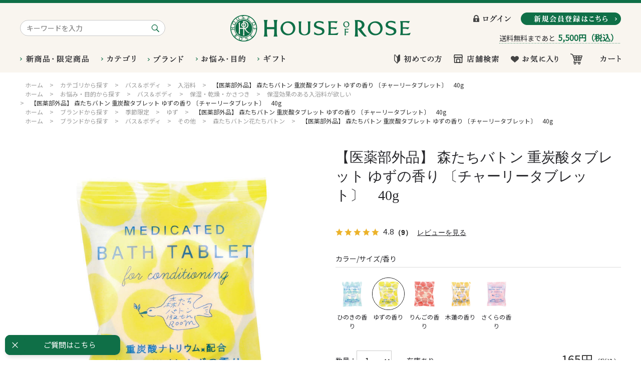

--- FILE ---
content_type: text/html; charset=utf-8
request_url: https://www.hor.jp/shop/g/g45794/
body_size: 21843
content:
<!DOCTYPE html>
<html data-browse-mode="P" lang="ja" >
<head>
<meta charset="UTF-8">
<title>森たちバトン 重炭酸タブレット ゆずの香り　40g</title>
<link rel="canonical" href="https://www.hor.jp/shop/g/g45793/">


<meta name="description" content="重炭酸ナトリウム(有効成分)配合の薬用タブレット入浴剤です。5つのうるおい成分(ホホバ油・コラーゲン・乳清(ホエイ)・ローヤルゼリーエキス・ヒアルロン酸)を配合し、しっとりとやわらかなお肌に整えます。
">
<meta name="keywords" content="入浴剤,入浴料,バス,薬用入浴剤,タブレット,リフレッシュ,リラックス,ハウスオブローゼ,houseofrose,通販">

<meta name="wwwroot" content="" />
<meta name="rooturl" content="https://www.hor.jp" />
<meta name="viewport" content="width=1200">
<link rel="stylesheet" type="text/css" href="https://ajax.googleapis.com/ajax/libs/jqueryui/1.12.1/themes/ui-lightness/jquery-ui.min.css">
<link rel="stylesheet" type="text/css" href="https://maxcdn.bootstrapcdn.com/font-awesome/4.7.0/css/font-awesome.min.css">
<link rel="stylesheet" type="text/css" href="/css/sys/reset.css">
<link rel="stylesheet" type="text/css" href="/css/sys/base.css">
<link rel="stylesheet" type="text/css" href="/css/sys/base_form.css">
<link rel="stylesheet" type="text/css" href="/css/sys/base_misc.css">
<link rel="stylesheet" type="text/css" href="/css/sys/layout.css">
<link rel="stylesheet" type="text/css" href="/css/sys/block_common.css">
<link rel="stylesheet" type="text/css" href="/css/sys/block_customer.css">
<link rel="stylesheet" type="text/css" href="/css/sys/block_goods.css">
<link rel="stylesheet" type="text/css" href="/css/sys/block_order.css">
<link rel="stylesheet" type="text/css" href="/css/sys/block_misc.css">
<link rel="stylesheet" type="text/css" href="/css/sys/block_store.css">
<script src="https://ajax.googleapis.com/ajax/libs/jquery/1.11.1/jquery.min.js"></script>
<script src="https://ajax.googleapis.com/ajax/libs/jqueryui/1.12.1/jquery-ui.min.js"></script>
<script src="/lib/jquery.cookie.js"></script>
<script src="/lib/jquery.balloon.js"></script>
<script src="/lib/goods/jquery.tile.min.js"></script>
<script src="/lib/modernizr-custom.js"></script>
<script src="/lib/jquery.bxslider.min.js"></script>
<script src="/js/sys/tmpl.js"></script>
<script src="/js/sys/msg.js"></script>
<script src="/js/sys/sys.js"></script>
<script src="/js/sys/common.js"></script>
<script src="/js/sys/search_suggest.js"></script>
<script src="/js/sys/ui.js"></script>

	<script src="/js/sys/goods_ajax_bookmark.js"></script>

<!-- Google Tag Manager -->
<script>(function(w,d,s,l,i){w[l]=w[l]||[];w[l].push({'gtm.start':
new Date().getTime(),event:'gtm.js'});var f=d.getElementsByTagName(s)[0],
j=d.createElement(s),dl=l!='dataLayer'?'&l='+l:'';j.async=true;j.src=
'https://www.googletagmanager.com/gtm.js?id='+i+dl;f.parentNode.insertBefore(j,f);
})(window,document,'script','dataLayer','GTM-T9ZH7H6');</script>
<!-- End Google Tag Manager -->

<link rel="stylesheet" type="text/css" href="/css/usr/base.css">
<link rel="stylesheet" type="text/css" href="/css/usr/layout.css">
<link rel="stylesheet" type="text/css" href="/css/usr/block.css">
<link rel="stylesheet" type="text/css" href="/css/usr/user.css">
<link rel="stylesheet" type="text/css" href="/css/usr/contents.css?20191204">
<link rel="stylesheet" type="text/css" href="/css/usr/contents_new.css">
<link rel="stylesheet" type="text/css" href="/css/usr/freepage/freepage.css">
<script src="/js/usr/tmpl.js"></script>
<script src="/js/usr/msg.js"></script>
<script src="/js/usr/user.js"></script>
<script src="/js/usr/freepage/freepage.js"></script>
<link rel="SHORTCUT ICON" href="/favicon.ico">
<meta name="facebook-domain-verification" content="jn50d6bfro1gyzapppvhvgc8pwd0b9" />
<script src="/js/usr/goods.js"></script>
<!-- etm meta -->
<meta property="etm:device" content="desktop" />
<meta property="etm:page_type" content="goods" />
<meta property="etm:cart_item" content="[]" />
<meta property="etm:attr" content="" />
<meta property="etm:goods_detail" content="{&quot;goods&quot;:&quot;45794&quot;,&quot;category&quot;:&quot;0&quot;,&quot;name&quot;:&quot;【医薬部外品】 森たちバトン 重炭酸タブレット ゆずの香り 〔チャーリータブレット〕　40g&quot;,&quot;variation_name1&quot;:&quot;&quot;,&quot;variation_name2&quot;:&quot;ゆずの香り&quot;,&quot;item_code&quot;:&quot;&quot;,&quot;backorder_fg&quot;:&quot;&quot;,&quot;s_dt&quot;:&quot;2024/08/01 9:00:00&quot;,&quot;f_dt&quot;:&quot;&quot;,&quot;release_dt&quot;:&quot;2022/11/25 0:00:00&quot;,&quot;regular&quot;:&quot;&quot;,&quot;set_fg&quot;:&quot;0&quot;,&quot;stock_status&quot;:&quot;1&quot;,&quot;price&quot;:&quot;165&quot;,&quot;sale_fg&quot;:&quot;false&quot;,&quot;brand&quot;:&quot;&quot;,&quot;brand_name&quot;:&quot;&quot;,&quot;category_name&quot;:&quot;トップページ&quot;}" />
<meta property="etm:goods_keyword" content="[{&quot;goods&quot;:&quot;45794&quot;,&quot;stock&quot;:&quot;【医薬部外品】&quot;},{&quot;goods&quot;:&quot;45794&quot;,&quot;stock&quot;:&quot;〔チャーリータブレット〕&quot;},{&quot;goods&quot;:&quot;45794&quot;,&quot;stock&quot;:&quot;40G&quot;},{&quot;goods&quot;:&quot;45794&quot;,&quot;stock&quot;:&quot;45794&quot;},{&quot;goods&quot;:&quot;45794&quot;,&quot;stock&quot;:&quot;トップページ&quot;},{&quot;goods&quot;:&quot;45794&quot;,&quot;stock&quot;:&quot;バトン&quot;},{&quot;goods&quot;:&quot;45794&quot;,&quot;stock&quot;:&quot;ゆず&quot;},{&quot;goods&quot;:&quot;45794&quot;,&quot;stock&quot;:&quot;ゆずの香り&quot;},{&quot;goods&quot;:&quot;45794&quot;,&quot;stock&quot;:&quot;ローズ会員様優待品対象外&quot;},{&quot;goods&quot;:&quot;45794&quot;,&quot;stock&quot;:&quot;医薬部外品&quot;},{&quot;goods&quot;:&quot;45794&quot;,&quot;stock&quot;:&quot;花たちバトン&quot;},{&quot;goods&quot;:&quot;45794&quot;,&quot;stock&quot;:&quot;重炭酸タブレット&quot;},{&quot;goods&quot;:&quot;45794&quot;,&quot;stock&quot;:&quot;森たちバトン&quot;},{&quot;goods&quot;:&quot;45794&quot;,&quot;stock&quot;:&quot;森たちバトン花たちバトン&quot;},{&quot;goods&quot;:&quot;45794&quot;,&quot;stock&quot;:&quot;入浴剤&quot;},{&quot;goods&quot;:&quot;45794&quot;,&quot;stock&quot;:&quot;入浴料&quot;},{&quot;goods&quot;:&quot;45794&quot;,&quot;stock&quot;:&quot;保湿効果のある入浴料が欲しい&quot;},{&quot;goods&quot;:&quot;45794&quot;,&quot;stock&quot;:&quot;薬用入浴剤&quot;},{&quot;goods&quot;:&quot;45794&quot;,&quot;stock&quot;:&quot;柚子&quot;}]" />
<meta property="etm:goods_event" content="[{&quot;event&quot;:&quot;rank3&quot;,&quot;name&quot;:&quot;バス＆ボディ&quot;,&quot;goods&quot;:&quot;45794&quot;}]" />
<meta property="etm:goods_genre" content="[{&quot;genre&quot;:&quot;204020&quot;,&quot;name&quot;:&quot;入浴料&quot;,&quot;goods&quot;:&quot;45794&quot;},{&quot;genre&quot;:&quot;30301050&quot;,&quot;name&quot;:&quot;保湿効果のある入浴料が欲しい&quot;,&quot;goods&quot;:&quot;45794&quot;},{&quot;genre&quot;:&quot;401080&quot;,&quot;name&quot;:&quot;ゆず&quot;,&quot;goods&quot;:&quot;45794&quot;},{&quot;genre&quot;:&quot;40109102&quot;,&quot;name&quot;:&quot;ローズ会員様優待品対象外&quot;,&quot;goods&quot;:&quot;45794&quot;},{&quot;genre&quot;:&quot;40307040&quot;,&quot;name&quot;:&quot;森たちバトン花たちバトン&quot;,&quot;goods&quot;:&quot;45794&quot;}]" />

<script src="/js/sys/goods_ajax_cart.js"></script>

	<script src="/js/sys/goods_ajax_bookmark.js"></script>

<script src="/js/sys/goods_ajax_quickview.js"></script>
<meta property="ecb:GATrackingCode" content="UA-55643752-1">
<!-- Global site tag (gtag.js) - Google Analytics -->
<script async src="https://www.googletagmanager.com/gtag/js?id=UA-55643752-1"></script>
<script>
  window.dataLayer = window.dataLayer || [];
  function gtag(){dataLayer.push(arguments);}

  gtag('js', new Date());

  gtag('config', 'UA-55643752-1', {
  
    'custom_map': {
      'dimension1': 'guid',
      'dimension2': 'clientId',
      'dimension3': 'hit_timestamp',
      'dimension4': 'sessionId'
    },
  'guid': '00000000-0000-0000-0000-000000000000',
  'hit_timestamp': new Date().getTime(),
  'sessionId': ''
  });



</script>
<!-- Global site tag (gtag.js) - Google Analytics -->
<script async src="https://www.googletagmanager.com/gtag/js?id=G-VPEE8NRDSL"></script>
<script>
  window.dataLayer = window.dataLayer || [];
  function gtag(){dataLayer.push(arguments);}
  gtag('js', new Date());
 
gtag('config', 'G-VPEE8NRDSL', {
          '会員GUID':'00000000-0000-0000-0000-000000000000',
          'sessionId':''
});
</script>




</head>
<body class="page-goods" >



<div class="wrapper">
	
		
		<h1 class="optimaized-h1 container">ハウスオブローゼ公式オンラインショップ本店【医薬部外品】 森たちバトン 重炭酸タブレット ゆずの香り 〔チャーリータブレット〕　40g 並び順：標準</h1>
		
				<!-- Google Tag Manager (noscript) -->
<noscript><iframe src="https://www.googletagmanager.com/ns.html?id=GTM-T9ZH7H6"
height="0" width="0" style="display:none;visibility:hidden"></iframe></noscript>
<!-- End Google Tag Manager (noscript) -->

<header id="header" class="pane-header">
  <div class="container">
    <div class="block-header-top">
      <div class="block-global-search">
        <form name="frmSearch" method="get" action="/shop/goods/search.aspx">
          <input type="hidden" name="search" value="x">
          <input class="block-global-search--keyword js-suggest-search" type="text" value="" tabindex="1" id="keyword" placeholder="キーワードを入力" title="商品を検索する" name="keyword" data-suggest-submit="on" autocomplete="off">
          <button class="block-global-search--submit btn btn-default" type="submit" tabindex="1" name="search" value="search"><img src="/img/usr/common/header/bt_header_search.png" alt="検索"></button>
        </form>
      </div>
      <div class="block-header-logo">
        <a class="block-header-logo--link" href="/shop"><h1 class="logo_h1"><img class="block-header-logo--img" alt="ハウス オブ ローゼ" src="/img/usr/common/sitelogo.png"></h1></a>
      </div>
      <div class="block-header-btn">
        <div class="block-header-btn-frame">
          <div class="block-header-btn-login"><a href="/shop/customer/menu.aspx"><img src="/img/usr/common/header/header_login.png" alt="ログイン"></a></div>
          <div class="block-header-btn-entry"><a href="/shop/customer/entry.aspx"><img src="/img/usr/common/header/bt_header_entry.png" alt="新規会員登録はこちら"></a></div>
        </div>
        <div class="block-header-postage">
          <div id="block_of_jscart" class="block-jscart">
            <script type="text/javascript">
            var crsirefo_jscart = "";
            </script>
            <div id="jscart_replace_" class="block-jscart--body">
            </div>
            <script src="/js/sys/goods_cartlist.js"></script>
          </div>
        </div>
      </div>
    </div>
    <div class="block-header-bottom">
      <div class="block-headernav-left">
        <ul class="block-headernav--list opener-nav">
          <li class="block-headernav--new"><a href="/shop/e/eNEWLIMIT/"><img src="/img/usr/common/header/nav_new.png" alt="新商品・限定商品"></a></li>
          <li class="block-headernav--category"><a href="" class="opener-btn" data-target-opener="category"><img src="/img/usr/common/header/nav_category.png" alt="カテゴリ"></a></li>
          <li class="block-headernav--brand"><a href="/shop/r/r40"><img src="/img/usr/common/header/nav_brand.png" alt="ブランド"></a></li>
          <li class="block-headernav--purpose"><a href="" class="opener-btn" data-target-opener="purpose"><img src="/img/usr/common/header/nav_purpose.png" alt="お悩み・目的"></a></li>
          <li class="block-headernav--gift"><a href="/shop/pages/gift_selection.aspx"><img src="/img/usr/common/header/nav_gift.png" alt="ギフト"></a></li>
        </ul>
      </div>
      <div class="block-headernav-right">
        <ul class="block-headernav--list link-nav">
          <li class="block-headernav--beginner"><a href="" class="opener-btn" data-target-opener="beginner"><img src="/img/usr/common/header/header_beginner.png" alt="初めての方"></a></li>
          <li class="block-headernav--store"><a href="http://www.houseofrose.co.jp/shop/#Contents" target="_blank"><img src="/img/usr/common/header/header_store.png" alt="店舗検索"></a></li>
          <li class="block-headernav--bookmark"><a href="/shop/customer/bookmark.aspx"><img src="/img/usr/common/header/header_bookmark.png" alt="お気に入り"></a></li>
          <li class="block-headernav--cart"><a href="/shop/cart/cart.aspx"><span class="block-headernav--cart-count js-cart-count"></span><img src="/img/usr/common/header/header_cart.png" alt="カート"></a></li>
        </ul>
      </div>
      <div class="block-headernav-window">
        <div class="block-headernav-window-frame" data-target-window="campaign">
          <div class="block-headernav-window-close"><a href="">Close</a></div>
        </div>
        <div class="block-headernav-window-frame" data-target-window="new">
          <div class="block-headernav-window-close"><a href="">Close</a></div>
        </div>
        <div class="block-headernav-window-frame" data-target-window="category">
          <div class="block-headernav-window-inner">
            <div class="block-headernav-window-row">
              <ul class="block-headernav-window--category">
                <li class="block-headernav-window--category-title">
                  <a href="https://www.hor.jp/shop/r/r3010/">
                    <figure class="block-headernav-window--category-image"><img src="/img/usr/common/header/header_category_skincare.png" alt="スキンケア"></figure>
                    <span class="block-headernav-window--category-category-text">スキンケア</span>
                  </a>
                </li>
                <li><a href="https://www.hor.jp/shop/r/r201010/">クレンジング</a></li>
                <li><a href="https://www.hor.jp/shop/r/r201020/">洗顔料</a></li>
                <li><a href="https://www.hor.jp/shop/r/r201030/">ローション</a></li>
                <li><a href="https://www.hor.jp/shop/r/r201040/">エマルジョン</a></li>
                <li><a href="https://www.hor.jp/shop/r/r201050/">パック</a></li>
                <li><a href="https://www.hor.jp/shop/r/r201060/">マッサージ</a></li>
                <li><a href="https://www.hor.jp/shop/r/r201070/">美容液</a></li>
                <li><a href="https://www.hor.jp/shop/r/r201080/">美容クリーム</a></li>
                <li><a href="https://www.hor.jp/shop/r/r201090/">トライアル</a></li>
              </ul>
            </div>
            <div class="block-headernav-window-row">
              <ul class="block-headernav-window--category">
                <li class="block-headernav-window--category-title">
                  <a href="https://www.hor.jp/shop/r/r2020/">
                    <figure class="block-headernav-window--category-image"><img src="/img/usr/common/header/header_category_basemake.png" alt="ベースメイク"></figure>
                    <span class="block-headernav-window--category-category-text">ベースメイク</span>
                  </a>
                </li>
                <li><a href="https://www.hor.jp/shop/r/r202010/">化粧下地</a></li>
                <li><a href="https://www.hor.jp/shop/r/r202020/">コンシーラー・コントロールカラー</a></li>
                <li><a href="https://www.hor.jp/shop/r/r202030/">ファンデーション</a></li>
                <li><a href="https://www.hor.jp/shop/r/r202040/">フェースパウダー</a></li>
              </ul>
              <ul class="block-headernav-window--category">
                <li class="block-headernav-window--category-title">
                  <a href="https://www.hor.jp/shop/r/r2030/">
                    <figure class="block-headernav-window--category-image"><img src="/img/usr/common/header/header_category_makeup.png" alt="メイクアップ"></figure>
                    <span class="block-headernav-window--category-category-text">メイクアップ</span>
                  </a>
                </li>
                <li><a href="https://www.hor.jp/shop/r/r203010/">アイ</a></li>
                <li><a href="https://www.hor.jp/shop/r/r203020/">リップ</a></li>
                <li><a href="https://www.hor.jp/shop/r/r203030/">チーク</a></li>
                <li><a href="https://www.hor.jp/shop/r/r203040/">ネイル</a></li>
              </ul>
            </div>
            <div class="block-headernav-window-row">
              <ul class="block-headernav-window--category">
                <li class="block-headernav-window--category-title">
                  <a href="https://www.hor.jp/shop/r/r2040/">
                    <figure class="block-headernav-window--category-image"><img src="/img/usr/common/header/header_category_bathandbody.png" alt="バス＆ボディ"></figure>
                    <span class="block-headernav-window--category-category-text">バス＆ボディ</span>
                  </a>
                </li>

                <li><a href="https://www.hor.jp/shop/r/r204025/">ボディスクラブ</a></li>
                <li><a href="https://www.hor.jp/shop/r/r204010/">ボディソープ</a></li>
                <li><a href="https://www.hor.jp/shop/r/r204015/">石鹸</a></li>
                <li><a href="https://www.hor.jp/shop/r/r204020/">入浴料</a></li>
                <li><a href="https://www.hor.jp/shop/r/r204028/">ボディマッサージ</a></li>

                <li><a href="https://www.hor.jp/shop/r/r204030/">ボディローション・ジェル</a></li>
                <li><a href="https://www.hor.jp/shop/r/r204035/">ボディミルク・クリーム・オイル</a></li>
                <li><a href="https://www.hor.jp/shop/r/r204040/">ボディパウダー</a></li>
                <li><a href="https://www.hor.jp/shop/r/r204045/">ボディ美容液</a></li>
                <li><a href="https://www.hor.jp/shop/r/r204050/">日やけ止め</a></li>
                <li><a href="https://www.hor.jp/shop/r/r204055/">ハンドソープ</a></li>
                <li><a href="https://www.hor.jp/shop/r/r204060/">ハンドケア</a></li>
                <li><a href="https://www.hor.jp/shop/r/r204065/">フットケア</a></li>
              </ul>
            </div>
            <div class="block-headernav-window-row">
              <ul class="block-headernav-window--category">
                <li class="block-headernav-window--category-title">
                  <a href="https://www.hor.jp/shop/r/r2050/">
                    <figure class="block-headernav-window--category-image"><img src="/img/usr/common/header/header_category_haircare.png" alt="ヘアケア"></figure>
                    <span class="block-headernav-window--category-category-text">ヘアケア</span>
                  </a>
                </li>
                <li><a href="https://www.hor.jp/shop/r/r205010/">シャンプー</a></li>
                <li><a href="https://www.hor.jp/shop/r/r205020/">コンディショナー・<br>トリートメント・マスク</a></li>
                <li><a href="https://www.hor.jp/shop/r/r205030/">スカルプケア</a></li>
                <li><a href="https://www.hor.jp/shop/r/r205040/">スタイリング・ヘアコロン</a></li>
              </ul>
              <ul class="block-headernav-window--category">
                <li class="block-headernav-window--category-title">
                  <a href="https://www.hor.jp/shop/r/r2060/">
                    <figure class="block-headernav-window--category-image"><img src="/img/usr/common/header/header_category_perfumeandaroma.png" alt="香水＆アロマ"></figure>
                    <span class="block-headernav-window--category-category-text">香水＆アロマ</span>
                  </a>
                </li>
                <li><a href="https://www.hor.jp/shop/r/r206010/">香水・コロン</a></li>
                <li><a href="https://www.hor.jp/shop/r/r206020/">エッセンシャルオイル</a></li>
                <li><a href="https://www.hor.jp/shop/r/r206030/">ホームフレグランス</a></li>
              </ul>
            </div>
            <div class="block-headernav-window-row">
              <ul class="block-headernav-window--category">
                <li class="block-headernav-window--category-title">
                  <a href="https://www.hor.jp/shop/r/r2070/">
                    <figure class="block-headernav-window--category-image"><img src="/img/usr/common/header/header_category_miscellaneous.png" alt="雑貨"></figure>
                    <span class="block-headernav-window--category-category-text">雑貨</span>
                  </a>
                </li>
                <li><a href="https://www.hor.jp/shop/r/r207010/">メイク小物</a></li>
                <li><a href="https://www.hor.jp/shop/r/r207020/">フェース</a></li>
                <li><a href="https://www.hor.jp/shop/r/r207030/">バス</a></li>
                <li><a href="https://www.hor.jp/shop/r/r207040/">一般雑貨</a></li>
                <li><a href="https://www.hor.jp/shop/r/r207080/">マスクケア</a></li>
                <li><a href="https://www.hor.jp/shop/r/r207050/">ヘア</a></li>
                <li><a href="https://www.hor.jp/shop/r/r207060/">アロマ</a></li>
<!--            <li><a href="https://www.hor.jp/shop/r/r207070/">ギフト袋</a></li>-->
              </ul>
              <ul class="block-headernav-window--category">
                <li class="block-headernav-window--category-title">
                  <a href="/shop/pages/gift_selection.aspx">
                    <figure class="block-headernav-window--category-image"><img src="/img/usr/common/header/header_category_giftset.png" alt="ギフトセット"></figure>
                    <span class="block-headernav-window--category-category-text">ギフト</span>
                  </a>
                </li>
              </ul>
              <ul class="block-headernav-window--category">
                <li class="block-headernav-window--category-title">
                  <a href="/shop/members/outlet.aspx">
                    <figure class="block-headernav-window--category-image"><img src="/img/usr/common/header/header_category_membersoutlet.png" alt="会員様限定OUTLET"></figure>
                    <span class="block-headernav-window--category-category-text">会員様限定OUTLET</span>
                  </a>
                </li>
              </ul>
            </div>
          </div>
          <div class="block-headernav-window-close"><a href="">Close</a></div>
        </div>
        <div class="block-headernav-window-frame" data-target-window="brand">
          <div class="block-headernav-window-close"><a href="">Close</a></div>
        </div>
        <div class="block-headernav-window-frame purpose" data-target-window="purpose">
          <div class="block-headernav-window-inner">
            <div class="block-headernav-window-row">
              <ul class="block-headernav-window--category">
                <li class="block-headernav-window--category-title">
                  <figure class="block-headernav-window--category-image"><img src="/img/usr/common/header/header_purpose_skincare.png" alt="スキンケア"></figure>
                  <span class="block-headernav-window--category-category-text">スキンケア</span>
                </li>
                <li><a href="https://www.hor.jp/shop/r/r301010">保湿・乾燥・かさつき</a></li>
                <li><a href="https://www.hor.jp/shop/r/r301020">センシティブ・ゆらぎ・敏感肌</a></li>
                <li><a href="https://www.hor.jp/shop/r/r301030">美白・シミ・ソバカス</a></li>
                <li><a href="https://www.hor.jp/shop/r/r301040">エイジング・ハリ・弾力不足</a></li>
                <li><a href="https://www.hor.jp/shop/r/r301050">アクネ・ニキビ</a></li>
                <li><a href="https://www.hor.jp/shop/r/r301060">角質・毛穴・ザラつき・ベタつき</a></li>
              </ul>
            </div>
            <div class="block-headernav-window-row">
              <ul class="block-headernav-window--category">
                <li class="block-headernav-window--category-title">
                  <figure class="block-headernav-window--category-image"><img src="/img/usr/common/header/header_purpose_basemake.png" alt="ベースメイク"></figure>
                  <span class="block-headernav-window--category-category-text">ベースメイク</span>
                </li>
                <li><a href="https://www.hor.jp/shop/r/r302010">美白・シミ・ソバカス・UV</a></li>
                <li><a href="https://www.hor.jp/shop/r/r302020">目元の乾燥・クマ</a></li>
                <li><a href="https://www.hor.jp/shop/r/r302030">くすみ・色ムラ</a></li>
                <li><a href="https://www.hor.jp/shop/r/r302040">テカリ・ベタつき・化粧崩れ</a></li>
                <li><a href="https://www.hor.jp/shop/r/r302050">アクネ・ニキビ</a></li>
              </ul>
            </div>
            <div class="block-headernav-window-row">
              <ul class="block-headernav-window--category">
                <li class="block-headernav-window--category-title">
                  <figure class="block-headernav-window--category-image"><img src="/img/usr/common/header/header_purpose_bathandbody.png" alt="バス＆ボディ"></figure>
                  <span class="block-headernav-window--category-category-text">バス＆ボディ</span>
                </li>
                <li><a href="https://www.hor.jp/shop/r/r303010">保湿・乾燥・かさつき</a></li>
                <li><a href="https://www.hor.jp/shop/r/r303020">美白・シミ・ソバカス・UV</a></li>
                <li><a href="https://www.hor.jp/shop/r/r303030">エイジング・ハリ・弾力不足</a></li>
                <li><a href="https://www.hor.jp/shop/r/r303040">アクネ・ニキビ</a></li>
                <li><a href="https://www.hor.jp/shop/r/r303050">角質・ザラつき・ごわつき</a></li>
                <li><a href="https://www.hor.jp/shop/r/r303060">リフレッシュ・マッサージ</a></li>
              </ul>
            </div>
            <div class="block-headernav-window-row">
              <ul class="block-headernav-window--category">
                <li class="block-headernav-window--category-title">
                  <figure class="block-headernav-window--category-image"><img src="/img/usr/common/header/header_purpose_haircare.png" alt="ヘアケア"></figure>
                  <span class="block-headernav-window--category-category-text">ヘアケア</span>
                </li>
                <li><a href="https://www.hor.jp/shop/r/r304010">頭皮</a></li>
                <li><a href="https://www.hor.jp/shop/r/r304020">ハリ・コシ・ボリュームがない</a></li>
                <li><a href="https://www.hor.jp/shop/r/r304030">ツヤ感・パサつき</a></li>
                <li><a href="https://www.hor.jp/shop/r/r304040">フケ・かゆみ</a></li>
                <li><a href="https://www.hor.jp/shop/r/r304050">ダメージ・枝毛・切れ毛</a></li>
                <li><a href="https://www.hor.jp/shop/r/r304060">カラーキープ</a></li>
              </ul>
            </div>
            <div class="block-headernav-window-row">
              <ul class="block-headernav-window--category">
                <li class="block-headernav-window--category-title">
                  <figure class="block-headernav-window--category-image"><img src="/img/usr/common/header/header_purpose_totalcare.png" alt="トータルケア"></figure>
                  <span class="block-headernav-window--category-category-text">トータルケア</span>
                </li>
                <li><a href="https://www.hor.jp/shop/r/r305010">リフレッシュ・リラックス</a></li>
              </ul>
            </div>
          </div>
          <div class="block-headernav-window-close"><a href="">Close</a></div>
        </div>
        <div class="block-headernav-window-frame" data-target-window="gift">
          <div class="block-headernav-window-close"><a href="">Close</a></div>
        </div>
        <div class="block-headernav-window-frame" data-target-window="beginner">
          <div class="block-headernav-window-inner">
            <ul class="block-headernav--link-frame">
              <li class="info"><a href="https://www.hor.jp/shop/pages/concept.aspx">ハウスオブローゼについて</a></li>
              <li class="benefit"><a href="https://www.hor.jp/shop/pages/privilege.aspx">オンラインショップ会員特典</a></li>
              <li class="guide"><a href="https://www.hor.jp/shop/pages/guide.aspx">ショッピングガイド</a></li>
              <li class="qa"><a href="https://www.hor.jp/shop/pages/faq.aspx">Q&amp;A</a></li>
            </ul>
          </div>
          <div class="block-headernav-window-close"><a href="">Close</a></div>
        </div>
      </div>
    </div>
  </div>
</header>
				
					
				
		
	
	
<div class="pane-topic-path">
	<div class="container">
		<div class="block-topic-path">
	<ul class="block-topic-path--list" id="bread-crumb-list">
		<li class="block-topic-path--genre-item block-topic-path--item__home" itemscope itemtype="http://data-vocabulary.org/Breadcrumb">
	<a href="https://www.hor.jp/shop/" itemprop="url">
		<span itemprop="title">ホーム</span>
	</a>
</li>
<li class="block-topic-path--genre-item" itemscope itemtype="http://data-vocabulary.org/Breadcrumb" itemprop="child">
	&gt;
<a href="/shop/r/r20/" itemprop="url">
<span itemprop="title">カテゴリから探す</span>
</a>
</li>
<li class="block-topic-path--genre-item" itemscope itemtype="http://data-vocabulary.org/Breadcrumb" itemprop="child">
	&gt;
<a href="/shop/r/r2040/" itemprop="url">
<span itemprop="title">バス＆ボディ</span>
</a>
</li>
<li class="block-topic-path--genre-item" itemscope itemtype="http://data-vocabulary.org/Breadcrumb" itemprop="child">
	&gt;
<a href="/shop/r/r204020/" itemprop="url">
<span itemprop="title">入浴料</span>
</a>
</li>
<li class="block-topic-path--genre-item block-topic-path--item__current" itemscope itemtype="http://data-vocabulary.org/Breadcrumb" itemprop="child">
	&gt;
<a href="/shop/g/g45794/" itemprop="url">
<span itemprop="title">【医薬部外品】 森たちバトン 重炭酸タブレット ゆずの香り 〔チャーリータブレット〕　40g</span>
</a>
</li>

	</ul>


	<ul class="block-topic-path--list" id="bread-crumb-list">
		<li class="block-topic-path--genre-item block-topic-path--item__home" itemscope itemtype="http://data-vocabulary.org/Breadcrumb">
	<a href="https://www.hor.jp/shop/" itemprop="url">
		<span itemprop="title">ホーム</span>
	</a>
</li>
<li class="block-topic-path--genre-item" itemscope itemtype="http://data-vocabulary.org/Breadcrumb" itemprop="child">
	&gt;
<a href="/shop/r/r30/" itemprop="url">
<span itemprop="title">お悩み・目的から探す</span>
</a>
</li>
<li class="block-topic-path--genre-item" itemscope itemtype="http://data-vocabulary.org/Breadcrumb" itemprop="child">
	&gt;
<a href="/shop/r/r3030/" itemprop="url">
<span itemprop="title">バス＆ボディ</span>
</a>
</li>
<li class="block-topic-path--genre-item" itemscope itemtype="http://data-vocabulary.org/Breadcrumb" itemprop="child">
	&gt;
<a href="/shop/r/r303010/" itemprop="url">
<span itemprop="title">保湿・乾燥・かさつき</span>
</a>
</li>
<li class="block-topic-path--genre-item" itemscope itemtype="http://data-vocabulary.org/Breadcrumb" itemprop="child">
	&gt;
<a href="/shop/r/r30301050/" itemprop="url">
<span itemprop="title">保湿効果のある入浴料が欲しい</span>
</a>
</li>
<li class="block-topic-path--genre-item block-topic-path--item__current" itemscope itemtype="http://data-vocabulary.org/Breadcrumb" itemprop="child">
	&gt;
<a href="/shop/g/g45794/" itemprop="url">
<span itemprop="title">【医薬部外品】 森たちバトン 重炭酸タブレット ゆずの香り 〔チャーリータブレット〕　40g</span>
</a>
</li>

	</ul>


	<ul class="block-topic-path--list" id="bread-crumb-list">
		<li class="block-topic-path--genre-item block-topic-path--item__home" itemscope itemtype="http://data-vocabulary.org/Breadcrumb">
	<a href="https://www.hor.jp/shop/" itemprop="url">
		<span itemprop="title">ホーム</span>
	</a>
</li>
<li class="block-topic-path--genre-item" itemscope itemtype="http://data-vocabulary.org/Breadcrumb" itemprop="child">
	&gt;
<a href="/shop/r/r40/" itemprop="url">
<span itemprop="title">ブランドから探す</span>
</a>
</li>
<li class="block-topic-path--genre-item" itemscope itemtype="http://data-vocabulary.org/Breadcrumb" itemprop="child">
	&gt;
<a href="/shop/r/r4010/" itemprop="url">
<span itemprop="title">季節限定</span>
</a>
</li>
<li class="block-topic-path--genre-item" itemscope itemtype="http://data-vocabulary.org/Breadcrumb" itemprop="child">
	&gt;
<a href="/shop/r/r401080/" itemprop="url">
<span itemprop="title">ゆず</span>
</a>
</li>
<li class="block-topic-path--genre-item block-topic-path--item__current" itemscope itemtype="http://data-vocabulary.org/Breadcrumb" itemprop="child">
	&gt;
<a href="/shop/g/g45794/" itemprop="url">
<span itemprop="title">【医薬部外品】 森たちバトン 重炭酸タブレット ゆずの香り 〔チャーリータブレット〕　40g</span>
</a>
</li>

	</ul>


	<ul class="block-topic-path--list" id="bread-crumb-list">
		<li class="block-topic-path--genre-item block-topic-path--item__home" itemscope itemtype="http://data-vocabulary.org/Breadcrumb">
	<a href="https://www.hor.jp/shop/" itemprop="url">
		<span itemprop="title">ホーム</span>
	</a>
</li>
<li class="block-topic-path--genre-item" itemscope itemtype="http://data-vocabulary.org/Breadcrumb" itemprop="child">
	&gt;
<a href="/shop/r/r40/" itemprop="url">
<span itemprop="title">ブランドから探す</span>
</a>
</li>
<li class="block-topic-path--genre-item" itemscope itemtype="http://data-vocabulary.org/Breadcrumb" itemprop="child">
	&gt;
<a href="/shop/r/r4030/" itemprop="url">
<span itemprop="title">バス＆ボディ</span>
</a>
</li>
<li class="block-topic-path--genre-item" itemscope itemtype="http://data-vocabulary.org/Breadcrumb" itemprop="child">
	&gt;
<a href="/shop/r/r403070/" itemprop="url">
<span itemprop="title">その他</span>
</a>
</li>
<li class="block-topic-path--genre-item" itemscope itemtype="http://data-vocabulary.org/Breadcrumb" itemprop="child">
	&gt;
<a href="/shop/r/r40307040/" itemprop="url">
<span itemprop="title">森たちバトン花たちバトン</span>
</a>
</li>
<li class="block-topic-path--genre-item block-topic-path--item__current" itemscope itemtype="http://data-vocabulary.org/Breadcrumb" itemprop="child">
	&gt;
<a href="/shop/g/g45794/" itemprop="url">
<span itemprop="title">【医薬部外品】 森たちバトン 重炭酸タブレット ゆずの香り 〔チャーリータブレット〕　40g</span>
</a>
</li>

	</ul>

</div>
	</div>
</div>
<div class="pane-contents">
<div class="container">

<div class="pane-left-menu">
<div id="block_of_leftmenu_top" class="block-left-menu-top">


		


</div>
<div id="block_of_jscart" class="block-jscart">
<script type="text/javascript">
var crsirefo_jscart = "";
</script>


		<h2 class="block-jscart--header"><a href="/shop/cart/cart.aspx">買い物かご</a></h2>
<div id="jscart_replace_" class="block-jscart--body"></div>
<script src="/js/sys/goods_cartlist.js"></script>



</div>
<div id="block_of_categorytree" class="block-category-tree">
<h2 class="block-category-tree--header"><a href="/shop/c/">カテゴリから探す</a></h2>



</div>
<div id="block_of_leftmenu_middle" class="block-left-menu-middle">


		


</div>
<div id="block_of_genretree" class="block-genre-tree">
<h2 class="block-genre-tree--header"><a href="/shop/r/">ジャンルから探す</a></h2>
<ul class="block-genre-tree--items block-genre-tree--level1">

	<li class="block-genre-tree--item">


	<a href="/shop/r/r10/"><span>トップページ</span></a>

	
	</li>
	<li class="block-genre-tree--item">


	<a href="/shop/r/r20/"><span>カテゴリから探す</span></a>

	
	</li>
	<li class="block-genre-tree--item">


	<a href="/shop/r/r30/"><span>お悩み・目的から探す</span></a>

	
	</li>
	<li class="block-genre-tree--item">


	<a href="/shop/r/r40/"><span>ブランドから探す</span></a>

	
	</li>
	<li class="block-genre-tree--item">


	<a href="/shop/r/r60/"><span>新商品・限定商品</span></a>

	
	</li>
</ul>


</div>
<div id="block_of_leftmenu_bottom" class="block-left-menu-bottom">


				<a href="/shop/contact/contact.aspx">お問い合わせ</a>


</div>



</div>

<main class="pane-main">

<div class="block-goods-detail">
	<div class="pane-goods-header">

		<div class="block-goods-detail--promotion-freespace">
			
		</div>

		<input type="hidden" value="バトンタブレット" id="hidden_variation_group">
		<input type="hidden" value="0" id="variation_design_type">
		<input type="hidden" value="45794" id="hidden_goods">
		<input type="hidden" value="【医薬部外品】 森たちバトン 重炭酸タブレット ゆずの香り 〔チャーリータブレット〕　40g" id="hidden_goods_name">
		<input type="hidden" value="a8a9d7602d9c041b070226ed7cec3f720cf97094ca79a62f76b8eb38a7cb6b10" id="js_crsirefo_hidden">
	</div>


	<div class="pane-goods-left-side block-goods-detail--color-variation-goods-image" id="gallery">
		<script src="/lib/jquery.bxslider.min.js"></script>
		<script src="/js/sys/color_variation_goods_images.js"></script>

		<div class="js-goods-detail-goods-slider">
			
			<div class="block-src-L js-goods-img-item block-goods-detail-line-item">
				<a href="/img/goods/L/45794-1.jpg" name="ゆずの香り" title="ゆずの香り" class="js-lightbox-gallery-info">
					<figure><img class="block-src-1--image" src="/img/goods/L/45794-1.jpg" alt="ゆずの香り" ></figure>
				</a>
				
			</div>
			
			<div class="block-src-D2 js-goods-img-item block-goods-detail-line-item">
				<a href="/img/goods/D2/45794-2.jpg" name="ゆずの香り" title="ゆずの香り" class="js-lightbox-gallery-info">
					<figure><img class="block-src-1--image" src="/img/goods/D2/45794-2.jpg" alt="ゆずの香り" ></figure>
				</a>
				
			</div>
			
			<div class="block-src-D3 js-goods-img-item block-goods-detail-line-item">
				<a href="/img/goods/D3/45794-3.jpg" name="ゆずの香り" title="ゆずの香り" class="js-lightbox-gallery-info">
					<figure><img class="block-src-1--image" src="/img/goods/D3/45794-3.jpg" alt="ゆずの香り" ></figure>
				</a>
				
			</div>
			
			<div class="block-src-D4 js-goods-img-item block-goods-detail-line-item">
				<a href="/img/goods/D4/20221117_800_morihana_baton_01_yuzu.jpg" name="ゆずの香り" title="ゆずの香り" class="js-lightbox-gallery-info">
					<figure><img class="block-src-1--image" src="/img/goods/D4/20221117_800_morihana_baton_01_yuzu.jpg" alt="ゆずの香り" ></figure>
				</a>
				
			</div>
			
			<div class="block-src-D5 js-goods-img-item block-goods-detail-line-item">
				<a href="/img/goods/D5/20221117_800_morihana_baton_02.jpg" name="ゆずの香り" title="ゆずの香り" class="js-lightbox-gallery-info">
					<figure><img class="block-src-1--image" src="/img/goods/D5/20221117_800_morihana_baton_02.jpg" alt="ゆずの香り" ></figure>
				</a>
				
			</div>
			
			<div class="block-src-D6 js-goods-img-item block-goods-detail-line-item">
				<a href="/img/goods/D6/20221117_800_morihana_baton_03.jpg" name="ゆずの香り" title="ゆずの香り" class="js-lightbox-gallery-info">
					<figure><img class="block-src-1--image" src="/img/goods/D6/20221117_800_morihana_baton_03.jpg" alt="ゆずの香り" ></figure>
				</a>
				
			</div>
			
		</div >
		<div class="block-goods-detail--color-variation-goods-thumbnail-form">
			<div class="block-goods-gallery block-goods-detail--color-variation-goods-thumbnail-images" id="gallery">
				<ul class="js-goods-detail-gallery-slider">
					
						<li class="block-goods-gallery--color-variation-src-L block-goods-gallery--color-variation-src">
							<a href="/img/goods/L/45794-1.jpg" name="45794" title="45794">
								<figure class="img-center"><img src="/img/goods/L/45794-1.jpg" alt="ゆずの香り" ></figure>
							</a>
							<p class="block-goods-detail--color-variation-goods-color-name">ゆずの香り</p>
							
						</li>
					
						<li class="block-goods-gallery--color-variation-src-D2 block-goods-gallery--color-variation-src">
							<a href="/img/goods/D2/45794-2.jpg" name="45794" title="45794">
								<figure class="img-center"><img src="/img/goods/D2/45794-2.jpg" alt="ゆずの香り" ></figure>
							</a>
							
							
						</li>
					
						<li class="block-goods-gallery--color-variation-src-D3 block-goods-gallery--color-variation-src">
							<a href="/img/goods/D3/45794-3.jpg" name="45794" title="45794">
								<figure class="img-center"><img src="/img/goods/D3/45794-3.jpg" alt="ゆずの香り" ></figure>
							</a>
							
							
						</li>
					
						<li class="block-goods-gallery--color-variation-src-D4 block-goods-gallery--color-variation-src">
							<a href="/img/goods/D4/20221117_800_morihana_baton_01_yuzu.jpg" name="45794" title="45794">
								<figure class="img-center"><img src="/img/goods/D4/20221117_800_morihana_baton_01_yuzu.jpg" alt="ゆずの香り" ></figure>
							</a>
							
							
						</li>
					
						<li class="block-goods-gallery--color-variation-src-D5 block-goods-gallery--color-variation-src">
							<a href="/img/goods/D5/20221117_800_morihana_baton_02.jpg" name="45794" title="45794">
								<figure class="img-center"><img src="/img/goods/D5/20221117_800_morihana_baton_02.jpg" alt="ゆずの香り" ></figure>
							</a>
							
							
						</li>
					
						<li class="block-goods-gallery--color-variation-src-D6 block-goods-gallery--color-variation-src">
							<a href="/img/goods/D6/20221117_800_morihana_baton_03.jpg" name="45794" title="45794">
								<figure class="img-center"><img src="/img/goods/D6/20221117_800_morihana_baton_03.jpg" alt="ゆずの香り" ></figure>
							</a>
							
							
						</li>
					
				</ul>
				<div class="block-goods-detail--color-variation-goods-thumbnail-control">
					<div class="color-variation-prev"></div>
					<div class="color-variation-next"></div>
				</div>
			</div>
		</div>

	</div>
	<div class="pane-goods-right-side">
	<form name="frm" method="GET" action="/shop/cart/cart.aspx">
		<div class="block-goods-contact-frame">
			<div class="block-goods-link-frame">

				<div class="block-contact-about-goods">
	<a class="block-contact-about-goods--btn btn btn-default" href="/shop/contact/contact.aspx?goods=45794&amp;subject_id=00000001">この商品についてのお問い合わせはこちら</a>
</div>


				<div class="block-shipping-guide">
					<a class="block-shipping-guide--link" href="/shop/pages/faq.aspx#faq05">発送・お届け日について</a>
				</div>
			</div>

			<div class="block-goods-sns-button-frame">
				<div class="block-goods-sns-button">シェア</div>
				<ul class="block-goods-sns">
					<li class="block-goods-sns--facebook">
						<a href="http://www.facebook.com/share.php?u=https://www.hor.jp/shop/g/g45794/" target="_blank"></a>
					</li>
					<li class="block-goods-sns--line">
						<a href="https://social-plugins.line.me/lineit/share?url=https://www.hor.jp/shop/g/g45794/" target="_blank"></a>
					</li>
					<li class="block-goods-sns--twitter">
						<a href="https://twitter.com/intent/tweet?url=https://www.hor.jp/shop/g/g45794/&text=【医薬部外品】 森たちバトン 重炭酸タブレット ゆずの香り 〔チャーリータブレット〕　40g" target="_blank"></a>
					</li>
				</ul>
			</div>

		</div>


		<div class="block-goods-name">
			<h2 class="h1 block-goods-name--text js-enhanced-ecommerce-goods-name">【医薬部外品】 森たちバトン 重炭酸タブレット ゆずの香り 〔チャーリータブレット〕　40g</h2>
		</div>
		<div class="block-goods-price-frame">

			<dl class="block-goods-qty">
				<dt>数量：</dt>
				<dd id="goods_qty"><select name="qty"><option value="1">1</option><option value="2">2</option><option value="3">3</option><option value="4">4</option><option value="5">5</option><option value="6">6</option><option value="7">7</option><option value="8">8</option><option value="9">9</option><option value="10">10</option><option value="11">11</option><option value="12">12</option><option value="13">13</option><option value="14">14</option><option value="15">15</option><option value="16">16</option><option value="17">17</option><option value="18">18</option><option value="19">19</option><option value="20">20</option><option value="21">21</option><option value="22">22</option><option value="23">23</option><option value="24">24</option><option value="25">25</option><option value="26">26</option><option value="27">27</option><option value="28">28</option><option value="29">29</option><option value="30">30</option><option value="31">31</option><option value="32">32</option><option value="33">33</option><option value="34">34</option><option value="35">35</option><option value="36">36</option><option value="37">37</option><option value="38">38</option><option value="39">39</option><option value="40">40</option><option value="41">41</option><option value="42">42</option><option value="43">43</option><option value="44">44</option><option value="45">45</option><option value="46">46</option><option value="47">47</option><option value="48">48</option><option value="49">49</option><option value="50">50</option><option value="51">51</option><option value="52">52</option><option value="53">53</option><option value="54">54</option><option value="55">55</option><option value="56">56</option><option value="57">57</option><option value="58">58</option><option value="59">59</option><option value="60">60</option><option value="61">61</option><option value="62">62</option><option value="63">63</option><option value="64">64</option><option value="65">65</option><option value="66">66</option><option value="67">67</option><option value="68">68</option><option value="69">69</option><option value="70">70</option><option value="71">71</option><option value="72">72</option><option value="73">73</option><option value="74">74</option><option value="75">75</option><option value="76">76</option><option value="77">77</option><option value="78">78</option><option value="79">79</option><option value="80">80</option><option value="81">81</option><option value="82">82</option><option value="83">83</option><option value="84">84</option><option value="85">85</option><option value="86">86</option><option value="87">87</option><option value="88">88</option><option value="89">89</option><option value="90">90</option><option value="91">91</option><option value="92">92</option><option value="93">93</option><option value="94">94</option><option value="95">95</option><option value="96">96</option><option value="97">97</option><option value="98">98</option><option value="99">99</option><option value="100">100</option></select></dd>
			</dl>

			<dl class="block-goods-stock">
				<dt>在庫</dt>
				<dd id="spec_stock_msg">在庫あり</dd>
			</dl>
		<div class="block-goods-price">

	
			<div class="block-goods-price--price price js-enhanced-ecommerce-goods-price">
				165円<span class="tax">（税込）</span>
			</div>
	
		
	

			
		</div>
		</div>
		<dl class="goods-detail-description block-goods-code">
			<dt>商品コード</dt>
			<dd id="spec_goods">45794</dd>
		</dl>




		<dl class="goods-detail-description block-goods-release-dt">
			<dt>発売日</dt>
			<dd id="spec_release_dt">2022/11/25</dd>
		</dl>








		<dl class="goods-detail-description  block-goods-color">
			<dt>カラー/サイズ/香り</dt>
			<dd id="spec_variation_name2" class="js-enhanced-ecommerce-variation-name">ゆずの香り</dd>
		</dl>


	

	



		<div class="block-variation">
	<div class="block-variation block-color">
		<h2 class="block-variation--name block-color--name">カラー/サイズ/香り</h2>
		<div class="block-variation--item-list block-color--item-list">
			
				<dl class="block-variation--item block-color--item color-enable-stock" title="ひのきの香り">
					<dt class="block-variation--item-term block-color--item-term">
					<a href="/shop/g/g45793/">
					<figure class="img-center"><img src="/img/goods/9/45793-1.jpg" alt="ひのきの香り"></figure>
					</a>
					</dt>
					<dd class="block-variation--item-description block-color--item-description">
						<span>ひのきの香り</span>
					</dd>
				</dl>
			
				<dl class="block-variation--item block-color--item active color-enable-stock" title="ゆずの香り">
					<dt class="block-variation--item-term block-color--item-term">
					
					<figure class="img-center"><img src="/img/goods/9/45794-1.jpg" alt="ゆずの香り"></figure>
					
					</dt>
					<dd class="block-variation--item-description block-color--item-description">
						<span>ゆずの香り</span>
					</dd>
				</dl>
			
				<dl class="block-variation--item block-color--item color-enable-stock" title="りんごの香り">
					<dt class="block-variation--item-term block-color--item-term">
					<a href="/shop/g/g45795/">
					<figure class="img-center"><img src="/img/goods/9/45795-1.jpg" alt="りんごの香り"></figure>
					</a>
					</dt>
					<dd class="block-variation--item-description block-color--item-description">
						<span>りんごの香り</span>
					</dd>
				</dl>
			
				<dl class="block-variation--item block-color--item color-enable-stock" title="木蓮の香り">
					<dt class="block-variation--item-term block-color--item-term">
					<a href="/shop/g/g45796/">
					<figure class="img-center"><img src="/img/goods/9/45796-1.jpg" alt="木蓮の香り"></figure>
					</a>
					</dt>
					<dd class="block-variation--item-description block-color--item-description">
						<span>木蓮の香り</span>
					</dd>
				</dl>
			
				<dl class="block-variation--item block-color--item color-enable-stock" title="さくらの香り">
					<dt class="block-variation--item-term block-color--item-term">
					<a href="/shop/g/g45797/">
					<figure class="img-center"><img src="/img/goods/9/45797-1.jpg" alt="さくらの香り"></figure>
					</a>
					</dt>
					<dd class="block-variation--item-description block-color--item-description">
						<span>さくらの香り</span>
					</dd>
				</dl>
			
		</div>
		<div class="block-variation--selected-item">選択されたカラー/サイズ/香り：ゆずの香り</div>
	</div>


<input type="hidden" name="goods" value="45794">
</div>

	<div class="block-add-cart-frame">

	
		<div class="block-add-cart">
<button class="block-add-cart--btn btn btn-primary js-enhanced-ecommerce-add-cart-detail" type="submit" value="買い物かごに入れる">買い物かごに入れる</button>
</div>

	
	
	




		<div class="block-goods-favorite">
    <a class="block-goods-favorite--btn btn btn-default js-animation-bookmark" href="javascript:location.href='https://www.hor.jp/shop/customer/bookmark.aspx?goods=45794&crsirefo_hidden='+ jQuery('#js_crsirefo_hidden').val()">お気に入りに登録する</a>
</div>

	</div>
	</form>
	</div>
	<div class="pane-goods-center">


		<dl class="block-goods-comment1">
			<dt><h3>商品詳細</h3></dt>
			<dd>重炭酸ナトリウム(有効成分)配合の薬用タブレット入浴剤です。
温浴効果により血行を促進。疲労回復や腰痛、肩こり、冷え症などつらい症状をやわらげます。 
肌あれや湿疹を防ぎ、やさしい肌あたりです。
5つのうるおい成分(ホホバ油・コラーゲン・乳清(ホエイ)・ローヤルゼリーエキス・ヒアルロン酸)を配合し、しっとりとやわらかなお肌に整えます。
湯色はクリアライトイエローです。<br>
ゆずの香り
<br><br>

〔薬用入浴剤〕<br>
医薬部外品
<br>40g（1回分）
<br>パッケージサイズ：W65×D15×H85（mm）

<br><br>
〔原産国〕日本</dd>
		</dl>



		<dl class="block-goods-comment3">
			<dt><h3>商品詳細</h3></dt>
			<dd><div class="block-goods--tab-frame">
  <ul class="block-goods--tab-list">
    <li class="block-goods--tab-title active" data-tab-number="1">使い方</li>
    <li class="block-goods--tab-title" data-tab-number="2">配合成分</li>
  </ul>
  <div class="block-goods--tab-content">
    <div class="block-goods--tab-inner active" data-tab-number="1">浴槽（150～200Ｌ）に本品を入れ、よく溶かしてご入浴ください。</div>
    <div class="block-goods--tab-inner" data-tab-number="2">重炭酸ナトリウム＊、硫酸ナトリウム＊、炭酸ナトリウム＊、DL-リンゴ酸、ポリエチレングリコール6000、無水ケイ酸、ホホバ油、加水分解コラーゲン液、ホエイ（2）、ローヤルゼリーエキス、ヒアルロン酸ナトリウム（2）、1,3-ブチレングリコール、無水エタノール、精製水、パラオキシ安息香酸メチル、香料、黄4、黄5、マルチトール、タルク
<br>〔＊は「有効成分」、＊が無いものは「その他の成分」〕
</div>
  </div>
</div>
</dd>
		</dl>






		
		
	</div>
	<div class="pane-goods-footer">
		<div class="block-goods-footer-cart">
			<div class="block-goods-image">
				<figure><img src="/img/goods/L/45794-1.jpg" alt="【医薬部外品】 森たちバトン 重炭酸タブレット ゆずの香り 〔チャーリータブレット〕　40g" ></figure>
			</div>
			<div class="block-goods-name">
				<h2 class="h1 block-goods-name--text js-enhanced-ecommerce-goods-name">【医薬部外品】 森たちバトン 重炭酸タブレット ゆずの香り 〔チャーリータブレット〕　40g</h2>
			</div>
			<div class="block-goods-price">
			
				<div class="block-goods-price--price price js-enhanced-ecommerce-goods-price">165円<span class="tax">（税込）</span></div>
			
			</div>

			<form name="frm" method="GET" action="/shop/cart/cart.aspx">
				
				<div>
					<input type="hidden" value=45794 name="goods">
					<div class="block-add-cart">
<button class="block-add-cart--btn btn btn-primary js-enhanced-ecommerce-add-cart-detail" type="submit" value="買い物かごに入れる">買い物かごに入れる</button>
</div>
 	 
					<input type="hidden" value="" name="qty" id="js_goods_qty_hidden">
				</div> 
			</form>

		</div>
	</div>
</div>




		<div class="block-accessory-list">
			<h2 class="block-accessory-list--name">あわせて買いたい</h2>
<div class="block-accessory-list--list" id="block_of_recommend">
	
	


	<div class="block-thumbnail-t">
		<ul class="block-thumbnail-t--items">
					<li>
							<dl class="block-thumbnail-t--goods js-enhanced-ecommerce-item">
					<dt class="block-thumbnail-t--goods-image">
						<a href="/shop/g/g36777/" title="ゆず湯　3包セット" class="js-enhanced-ecommerce-image"><figure class="img-center"><img alt="ゆず湯　3包セット" src="/img/goods/S/36777-1.jpg" ></figure></a>
						
				
						<div class="block-auto-icon">
							
							<span class="block-icon--auto-new"><img src="/img/sys/new.gif" alt=""></span>
						</div>
				
					</dt>
					<dd class="block-thumbnail-t--goods-description">
						<div class="block-icon">
							
							<span class="block-icon--src1"><img src="/img/icon/limited.png" alt="限定"></span>
							
							
						</div>
				
						<div class="block-thumbnail-t--goods-name"><a href="/shop/g/g36777/" title="ゆず湯　3包セット" class="js-enhanced-ecommerce-goods-name" data-category="トップページ(0)" data-brand="">ゆず湯　3包セット</a></div>
						<div class="block-thumbnail-t--goods-name2"><a href="/shop/g/g36777/" title="ゆず湯　3包セット" class="js-enhanced-ecommerce-goods-name" data-category="トップページ(0)" data-brand="">ゆず湯　3包セット</a></div>
				
						<div class="block-thumbnail-t--price-infos">
							
							<div class="block-thumbnail-t--price-items">
									<div class="block-thumbnail-t--price price js-enhanced-ecommerce-goods-price">660円<span class="tax">（税込）</span></div>
				
					
				
				
							
							</div>
							<div class="block-goods-favorite">
								<a class="block-goods-favorite--btn btn btn-default js-animation-bookmark" href="javascript:location.href='/shop/customer/bookmark.aspx?goods=36777&amp;crsirefo_hidden='+ jQuery('#js_crsirefo_hidden').val()">お気に入りに登録する</a>
							</div>
						</div>
					</dd>
				</dl>				<dl class="block-thumbnail-t--goods js-enhanced-ecommerce-item">
					<dt class="block-thumbnail-t--goods-image">
						<a href="/shop/g/g44531/" title="ゆずRC ワセリン（YRC スキンバーム）　20g" class="js-enhanced-ecommerce-image"><figure class="img-center"><img alt="ゆずRC ワセリン（YRC スキンバーム）　20g" src="/img/goods/S/44531-1.jpg" ></figure></a>
						
				
						<div class="block-auto-icon">
							
							<span class="block-icon--auto-new"><img src="/img/sys/new.gif" alt=""></span>
						</div>
				
					</dt>
					<dd class="block-thumbnail-t--goods-description">
						<div class="block-icon">
							
							<span class="block-icon--src1"><img src="/img/icon/limited.png" alt="限定"></span>
							
							
						</div>
				
						<div class="block-thumbnail-t--goods-name"><a href="/shop/g/g44531/" title="ゆずRC ワセリン（YRC スキンバーム）　20g" class="js-enhanced-ecommerce-goods-name" data-category="トップページ(0)" data-brand="">ゆずRC ワセリン（YRC スキンバーム）　20g</a></div>
						<div class="block-thumbnail-t--goods-name2"><a href="/shop/g/g44531/" title="ゆずRC ワセリン（YRC スキンバーム）　20g" class="js-enhanced-ecommerce-goods-name" data-category="トップページ(0)" data-brand="">ゆずRC ワセリン　20g</a></div>
				
						<div class="block-thumbnail-t--price-infos">
							
							<div class="block-thumbnail-t--price-items">
									<div class="block-thumbnail-t--price price js-enhanced-ecommerce-goods-price">770円<span class="tax">（税込）</span></div>
				
					
				
				
							
							</div>
							<div class="block-goods-favorite">
								<a class="block-goods-favorite--btn btn btn-default js-animation-bookmark" href="javascript:location.href='/shop/customer/bookmark.aspx?goods=44531&amp;crsirefo_hidden='+ jQuery('#js_crsirefo_hidden').val()">お気に入りに登録する</a>
							</div>
						</div>
					</dd>
				</dl>				<dl class="block-thumbnail-t--goods js-enhanced-ecommerce-item">
					<dt class="block-thumbnail-t--goods-image">
						<a href="/shop/g/g44532/" title="【医薬部外品】 ゆずRC 薬用入浴剤（重炭酸）〔ノボピンタブ7(ゆずの香り)〕　15g&#215;9錠" class="js-enhanced-ecommerce-image"><figure class="img-center"><img alt="【医薬部外品】 ゆずRC 薬用入浴剤（重炭酸）〔ノボピンタブ7(ゆずの香り)〕　15g&#215;9錠" src="/img/goods/S/44532-1.webp" ></figure></a>
						
				
						<div class="block-auto-icon">
							
							<span class="block-icon--auto-new"><img src="/img/sys/new.gif" alt=""></span>
						</div>
				
					</dt>
					<dd class="block-thumbnail-t--goods-description">
						<div class="block-icon">
							
							<span class="block-icon--src1"><img src="/img/icon/limited.png" alt="限定"></span>
							
							
						</div>
				
						<div class="block-thumbnail-t--goods-name"><a href="/shop/g/g44532/" title="【医薬部外品】 ゆずRC 薬用入浴剤（重炭酸）〔ノボピンタブ7(ゆずの香り)〕　15g&#215;9錠" class="js-enhanced-ecommerce-goods-name" data-category="トップページ(0)" data-brand="">【医薬部外品】 ゆずRC 薬用入浴剤（重炭酸）〔ノボピンタブ7(ゆずの香り)〕　15g&#215;9錠</a></div>
						<div class="block-thumbnail-t--goods-name2"><a href="/shop/g/g44532/" title="【医薬部外品】 ゆずRC 薬用入浴剤（重炭酸）〔ノボピンタブ7(ゆずの香り)〕　15g&#215;9錠" class="js-enhanced-ecommerce-goods-name" data-category="トップページ(0)" data-brand="">【医薬部外品】 ゆずRC 薬用入浴剤（重炭酸）　15g&#215;9錠</a></div>
				
						<div class="block-thumbnail-t--price-infos">
							
							<div class="block-thumbnail-t--price-items">
									<div class="block-thumbnail-t--price price js-enhanced-ecommerce-goods-price">1,210円<span class="tax">（税込）</span></div>
				
					
				
				
							
							</div>
							<div class="block-goods-favorite">
								<a class="block-goods-favorite--btn btn btn-default js-animation-bookmark" href="javascript:location.href='/shop/customer/bookmark.aspx?goods=44532&amp;crsirefo_hidden='+ jQuery('#js_crsirefo_hidden').val()">お気に入りに登録する</a>
							</div>
						</div>
					</dd>
				</dl>				<dl class="block-thumbnail-t--goods js-enhanced-ecommerce-item">
					<dt class="block-thumbnail-t--goods-image">
						<a href="/shop/g/g40913/" title="日本の四季湯 ゆずの香り 40g" class="js-enhanced-ecommerce-image"><figure class="img-center"><img alt="日本の四季湯 ゆずの香り 40g" src="/img/goods/S/S_40913-1.jpg" ></figure></a>
						
				
					</dt>
					<dd class="block-thumbnail-t--goods-description">
						<div class="block-icon">
							
							
							
							
						</div>
				
						<div class="block-thumbnail-t--goods-name"><a href="/shop/g/g40913/" title="日本の四季湯 ゆずの香り 40g" class="js-enhanced-ecommerce-goods-name" data-category="トップページ(0)" data-brand="">日本の四季湯 ゆずの香り 40g</a></div>
						<div class="block-thumbnail-t--goods-name2"><a href="/shop/g/g40913/" title="日本の四季湯 ゆずの香り 40g" class="js-enhanced-ecommerce-goods-name" data-category="トップページ(0)" data-brand="">日本の四季湯 ゆずの香り 40g</a></div>
				
						<div class="block-thumbnail-t--price-infos">
							
							<div class="block-thumbnail-t--price-items">
									<div class="block-thumbnail-t--price price js-enhanced-ecommerce-goods-price">385円<span class="tax">（税込）</span></div>
				
					
				
				
							
							</div>
							<div class="block-goods-favorite">
								<a class="block-goods-favorite--btn btn btn-default js-animation-bookmark" href="javascript:location.href='/shop/customer/bookmark.aspx?goods=40913&amp;crsirefo_hidden='+ jQuery('#js_crsirefo_hidden').val()">お気に入りに登録する</a>
							</div>
						</div>
					</dd>
				</dl>				<dl class="block-thumbnail-t--goods js-enhanced-ecommerce-item">
					<dt class="block-thumbnail-t--goods-image">
						<a href="/shop/g/g41218/" title="ファブリックウォーター ゆず　350mL" class="js-enhanced-ecommerce-image"><figure class="img-center"><img alt="ファブリックウォーター ゆず　350mL" src="/img/goods/S/41218-1.jpg" ></figure></a>
						
				
					</dt>
					<dd class="block-thumbnail-t--goods-description">
						<div class="block-icon">
							
							
							
							
						</div>
				
						<div class="block-thumbnail-t--goods-name"><a href="/shop/g/g41218/" title="ファブリックウォーター ゆず　350mL" class="js-enhanced-ecommerce-goods-name" data-category="トップページ(0)" data-brand="">ファブリックウォーター ゆず　350mL</a></div>
						<div class="block-thumbnail-t--goods-name2"><a href="/shop/g/g41218/" title="ファブリックウォーター ゆず　350mL" class="js-enhanced-ecommerce-goods-name" data-category="トップページ(0)" data-brand="">ファブリックウォーター ゆず　350mL</a></div>
				
						<div class="block-thumbnail-t--price-infos">
							
							<div class="block-thumbnail-t--price-items">
									<div class="block-thumbnail-t--price price js-enhanced-ecommerce-goods-price">1,100円<span class="tax">（税込）</span></div>
				
					
				
				
							
							</div>
							<div class="block-goods-favorite">
								<a class="block-goods-favorite--btn btn btn-default js-animation-bookmark" href="javascript:location.href='/shop/customer/bookmark.aspx?goods=41218&amp;crsirefo_hidden='+ jQuery('#js_crsirefo_hidden').val()">お気に入りに登録する</a>
							</div>
						</div>
					</dd>
				</dl>
			</li>
			<li>
							<dl class="block-thumbnail-t--goods js-enhanced-ecommerce-item">
					<dt class="block-thumbnail-t--goods-image">
						<a href="/shop/g/g45129/" title="コリンヌ・ド・プロヴァンス/DUO ブーケパフューム マンダリン＆ユズ　100mL" class="js-enhanced-ecommerce-image"><figure class="img-center"><img alt="コリンヌ・ド・プロヴァンス/DUO ブーケパフューム マンダリン＆ユズ　100mL" src="/img/goods/S/45129-1.jpg" ></figure></a>
						
				
					</dt>
					<dd class="block-thumbnail-t--goods-description">
						<div class="block-icon">
							
							
							
							
						</div>
				
						<div class="block-thumbnail-t--goods-name"><a href="/shop/g/g45129/" title="コリンヌ・ド・プロヴァンス/DUO ブーケパフューム マンダリン＆ユズ　100mL" class="js-enhanced-ecommerce-goods-name" data-category="トップページ(0)" data-brand="">コリンヌ・ド・プロヴァンス/DUO ブーケパフューム マンダリン＆ユズ　100mL</a></div>
						<div class="block-thumbnail-t--goods-name2"><a href="/shop/g/g45129/" title="コリンヌ・ド・プロヴァンス/DUO ブーケパフューム マンダリン＆ユズ　100mL" class="js-enhanced-ecommerce-goods-name" data-category="トップページ(0)" data-brand="">コリンヌ・ド・プロヴァンス/DUO ブーケパフューム マンダリン＆ユズ　100mL</a></div>
				
						<div class="block-thumbnail-t--price-infos">
							
							<div class="block-thumbnail-t--price-items">
									<div class="block-thumbnail-t--price price js-enhanced-ecommerce-goods-price">4,950円<span class="tax">（税込）</span></div>
				
					
				
				
							
							</div>
							<div class="block-goods-favorite">
								<a class="block-goods-favorite--btn btn btn-default js-animation-bookmark" href="javascript:location.href='/shop/customer/bookmark.aspx?goods=45129&amp;crsirefo_hidden='+ jQuery('#js_crsirefo_hidden').val()">お気に入りに登録する</a>
							</div>
						</div>
					</dd>
				</dl>				<dl class="block-thumbnail-t--goods js-enhanced-ecommerce-item">
					<dt class="block-thumbnail-t--goods-image">
						<a href="/shop/g/g45143/" title="コリンヌ・ド・プロヴァンス/DUO ルームスプレー マンダリン＆ユズ　100mL" class="js-enhanced-ecommerce-image"><figure class="img-center"><img alt="コリンヌ・ド・プロヴァンス/DUO ルームスプレー マンダリン＆ユズ　100mL" src="/img/goods/S/45143-1.jpg" ></figure></a>
						
				
					</dt>
					<dd class="block-thumbnail-t--goods-description">
						<div class="block-icon">
							
							
							
							
						</div>
				
						<div class="block-thumbnail-t--goods-name"><a href="/shop/g/g45143/" title="コリンヌ・ド・プロヴァンス/DUO ルームスプレー マンダリン＆ユズ　100mL" class="js-enhanced-ecommerce-goods-name" data-category="トップページ(0)" data-brand="">コリンヌ・ド・プロヴァンス/DUO ルームスプレー マンダリン＆ユズ　100mL</a></div>
						<div class="block-thumbnail-t--goods-name2"><a href="/shop/g/g45143/" title="コリンヌ・ド・プロヴァンス/DUO ルームスプレー マンダリン＆ユズ　100mL" class="js-enhanced-ecommerce-goods-name" data-category="トップページ(0)" data-brand="">コリンヌ・ド・プロヴァンス/DUO ルームスプレー マンダリン＆ユズ　100mL</a></div>
				
						<div class="block-thumbnail-t--price-infos">
							
							<div class="block-thumbnail-t--price-items">
									<div class="block-thumbnail-t--price price js-enhanced-ecommerce-goods-price">3,190円<span class="tax">（税込）</span></div>
				
					
				
				
							
							</div>
							<div class="block-goods-favorite">
								<a class="block-goods-favorite--btn btn btn-default js-animation-bookmark" href="javascript:location.href='/shop/customer/bookmark.aspx?goods=45143&amp;crsirefo_hidden='+ jQuery('#js_crsirefo_hidden').val()">お気に入りに登録する</a>
							</div>
						</div>
					</dd>
				</dl>				<dl class="block-thumbnail-t--goods js-enhanced-ecommerce-item">
					<dt class="block-thumbnail-t--goods-image">
						<a href="/shop/g/g45150/" title="コリンヌ・ド・プロヴァンス/DUO センテッドキャンドル マンダリン＆ユズ　180g" class="js-enhanced-ecommerce-image"><figure class="img-center"><img alt="コリンヌ・ド・プロヴァンス/DUO センテッドキャンドル マンダリン＆ユズ　180g" src="/img/goods/S/45150-1.jpg" ></figure></a>
						
				
					</dt>
					<dd class="block-thumbnail-t--goods-description">
						<div class="block-icon">
							
							
							
							
						</div>
				
						<div class="block-thumbnail-t--goods-name"><a href="/shop/g/g45150/" title="コリンヌ・ド・プロヴァンス/DUO センテッドキャンドル マンダリン＆ユズ　180g" class="js-enhanced-ecommerce-goods-name" data-category="トップページ(0)" data-brand="">コリンヌ・ド・プロヴァンス/DUO センテッドキャンドル マンダリン＆ユズ　180g</a></div>
						<div class="block-thumbnail-t--goods-name2"><a href="/shop/g/g45150/" title="コリンヌ・ド・プロヴァンス/DUO センテッドキャンドル マンダリン＆ユズ　180g" class="js-enhanced-ecommerce-goods-name" data-category="トップページ(0)" data-brand="">コリンヌ・ド・プロヴァンス/DUO センテッドキャンドル マンダリン＆ユズ　180g</a></div>
				
						<div class="block-thumbnail-t--price-infos">
							
							<div class="block-thumbnail-t--price-items">
									<div class="block-thumbnail-t--price price js-enhanced-ecommerce-goods-price">4,180円<span class="tax">（税込）</span></div>
				
					
				
				
							
							</div>
							<div class="block-goods-favorite">
								<a class="block-goods-favorite--btn btn btn-default js-animation-bookmark" href="javascript:location.href='/shop/customer/bookmark.aspx?goods=45150&amp;crsirefo_hidden='+ jQuery('#js_crsirefo_hidden').val()">お気に入りに登録する</a>
							</div>
						</div>
					</dd>
				</dl>
			</li>

		</ul>
	</div>
	


	
</div><h2 class="block-accessory-list--name">この商品を買った人はこんな商品も買っています</h2>
<div class="block-accessory-list--list" id="block_of_recommend">
	
	


	<div class="block-thumbnail-t">
		<ul class="block-thumbnail-t--items">
					<li>
							<dl class="block-thumbnail-t--goods js-enhanced-ecommerce-item">
					<dt class="block-thumbnail-t--goods-image">
						<a href="/shop/g/g42693/" title="ビーハニー/越冬リップ　4.5ｇ" class="js-enhanced-ecommerce-image"><figure class="img-center"><img alt="ビーハニー/越冬リップ　4.5ｇ" src="/img/goods/S/42693_9c52e20d49964ff493499aea3a2c1563.jpg" ></figure></a>
						
				
						<div class="block-auto-icon">
							
							<span class="block-icon--auto-new"><img src="/img/sys/new.gif" alt=""></span>
						</div>
				
					</dt>
					<dd class="block-thumbnail-t--goods-description">
						<div class="block-icon">
							
							<span class="block-icon--src1"><img src="/img/icon/beehny.png" alt="一部店舗限定"></span>
							<span class="block-icon--src2"><img src="/img/icon/limited.png" alt="限定"></span>
							
						</div>
				
						<div class="block-thumbnail-t--goods-name"><a href="/shop/g/g42693/" title="ビーハニー/越冬リップ　4.5ｇ" class="js-enhanced-ecommerce-goods-name" data-category="トップページ(0)" data-brand="">ビーハニー/越冬リップ　4.5ｇ</a></div>
						<div class="block-thumbnail-t--goods-name2"><a href="/shop/g/g42693/" title="ビーハニー/越冬リップ　4.5ｇ" class="js-enhanced-ecommerce-goods-name" data-category="トップページ(0)" data-brand="">ビーハニー/越冬リップ　4.5ｇ</a></div>
				
						<div class="block-thumbnail-t--price-infos">
							
							<div class="block-thumbnail-t--price-items">
									<div class="block-thumbnail-t--price price js-enhanced-ecommerce-goods-price">385円<span class="tax">（税込）</span></div>
				
					
				
				
							
							</div>
							<div class="block-goods-favorite">
								<a class="block-goods-favorite--btn btn btn-default js-animation-bookmark" href="javascript:location.href='/shop/customer/bookmark.aspx?goods=42693&amp;crsirefo_hidden='+ jQuery('#js_crsirefo_hidden').val()">お気に入りに登録する</a>
							</div>
						</div>
					</dd>
				</dl>				<dl class="block-thumbnail-t--goods js-enhanced-ecommerce-item">
					<dt class="block-thumbnail-t--goods-image">
						<a href="/shop/g/g44531/" title="ゆずRC ワセリン（YRC スキンバーム）　20g" class="js-enhanced-ecommerce-image"><figure class="img-center"><img alt="ゆずRC ワセリン（YRC スキンバーム）　20g" src="/img/goods/S/44531-1.jpg" ></figure></a>
						
				
						<div class="block-auto-icon">
							
							<span class="block-icon--auto-new"><img src="/img/sys/new.gif" alt=""></span>
						</div>
				
					</dt>
					<dd class="block-thumbnail-t--goods-description">
						<div class="block-icon">
							
							<span class="block-icon--src1"><img src="/img/icon/limited.png" alt="限定"></span>
							
							
						</div>
				
						<div class="block-thumbnail-t--goods-name"><a href="/shop/g/g44531/" title="ゆずRC ワセリン（YRC スキンバーム）　20g" class="js-enhanced-ecommerce-goods-name" data-category="トップページ(0)" data-brand="">ゆずRC ワセリン（YRC スキンバーム）　20g</a></div>
						<div class="block-thumbnail-t--goods-name2"><a href="/shop/g/g44531/" title="ゆずRC ワセリン（YRC スキンバーム）　20g" class="js-enhanced-ecommerce-goods-name" data-category="トップページ(0)" data-brand="">ゆずRC ワセリン　20g</a></div>
				
						<div class="block-thumbnail-t--price-infos">
							
							<div class="block-thumbnail-t--price-items">
									<div class="block-thumbnail-t--price price js-enhanced-ecommerce-goods-price">770円<span class="tax">（税込）</span></div>
				
					
				
				
							
							</div>
							<div class="block-goods-favorite">
								<a class="block-goods-favorite--btn btn btn-default js-animation-bookmark" href="javascript:location.href='/shop/customer/bookmark.aspx?goods=44531&amp;crsirefo_hidden='+ jQuery('#js_crsirefo_hidden').val()">お気に入りに登録する</a>
							</div>
						</div>
					</dd>
				</dl>				<dl class="block-thumbnail-t--goods js-enhanced-ecommerce-item">
					<dt class="block-thumbnail-t--goods-image">
						<a href="/shop/g/g44985/" title="ビーハニー/越冬クリーム n　30ｇ" class="js-enhanced-ecommerce-image"><figure class="img-center"><img alt="ビーハニー/越冬クリーム n　30ｇ" src="/img/goods/S/44985-1.jpg" ></figure></a>
						
				
						<div class="block-auto-icon">
							
							<span class="block-icon--auto-new"><img src="/img/sys/new.gif" alt=""></span>
						</div>
				
					</dt>
					<dd class="block-thumbnail-t--goods-description">
						<div class="block-icon">
							
							<span class="block-icon--src1"><img src="/img/icon/beehny.png" alt="一部店舗限定"></span>
							<span class="block-icon--src2"><img src="/img/icon/limited.png" alt="限定"></span>
							
						</div>
				
						<div class="block-thumbnail-t--goods-name"><a href="/shop/g/g44985/" title="ビーハニー/越冬クリーム n　30ｇ" class="js-enhanced-ecommerce-goods-name" data-category="トップページ(0)" data-brand="">ビーハニー/越冬クリーム n　30ｇ</a></div>
						<div class="block-thumbnail-t--goods-name2"><a href="/shop/g/g44985/" title="ビーハニー/越冬クリーム n　30ｇ" class="js-enhanced-ecommerce-goods-name" data-category="トップページ(0)" data-brand="">ビーハニー/越冬クリーム n　30ｇ</a></div>
				
						<div class="block-thumbnail-t--price-infos">
							
							<div class="block-thumbnail-t--price-items">
									<div class="block-thumbnail-t--price price js-enhanced-ecommerce-goods-price">550円<span class="tax">（税込）</span></div>
				
					
				
				
							
							</div>
							<div class="block-goods-favorite">
								<a class="block-goods-favorite--btn btn btn-default js-animation-bookmark" href="javascript:location.href='/shop/customer/bookmark.aspx?goods=44985&amp;crsirefo_hidden='+ jQuery('#js_crsirefo_hidden').val()">お気に入りに登録する</a>
							</div>
						</div>
					</dd>
				</dl>				<dl class="block-thumbnail-t--goods js-enhanced-ecommerce-item">
					<dt class="block-thumbnail-t--goods-image">
						<a href="/shop/g/g47555/" title="ボディソープ YL （ゆずれもんの香り）　300mL" class="js-enhanced-ecommerce-image"><figure class="img-center"><img alt="ボディソープ YL （ゆずれもんの香り）　300mL" src="/img/goods/S/47555-1.webp" ></figure></a>
						
				
						<div class="block-auto-icon">
							
							<span class="block-icon--auto-new"><img src="/img/sys/new.gif" alt=""></span>
						</div>
				
					</dt>
					<dd class="block-thumbnail-t--goods-description">
						<div class="block-icon">
							
							<span class="block-icon--src1"><img src="/img/icon/limited.png" alt="限定"></span>
							
							
						</div>
				
						<div class="block-thumbnail-t--goods-name"><a href="/shop/g/g47555/" title="ボディソープ YL （ゆずれもんの香り）　300mL" class="js-enhanced-ecommerce-goods-name" data-category="トップページ(0)" data-brand="">ボディソープ YL （ゆずれもんの香り）　300mL</a></div>
						<div class="block-thumbnail-t--goods-name2"><a href="/shop/g/g47555/" title="ボディソープ YL （ゆずれもんの香り）　300mL" class="js-enhanced-ecommerce-goods-name" data-category="トップページ(0)" data-brand="">ボディソープ YL （ゆずれもんの香り）　300mL</a></div>
				
						<div class="block-thumbnail-t--price-infos">
							
							<div class="block-thumbnail-t--price-items">
									<div class="block-thumbnail-t--price price js-enhanced-ecommerce-goods-price">1,430円<span class="tax">（税込）</span></div>
				
					
				
				
							
							</div>
							<div class="block-goods-favorite">
								<a class="block-goods-favorite--btn btn btn-default js-animation-bookmark" href="javascript:location.href='/shop/customer/bookmark.aspx?goods=47555&amp;crsirefo_hidden='+ jQuery('#js_crsirefo_hidden').val()">お気に入りに登録する</a>
							</div>
						</div>
					</dd>
				</dl>				<dl class="block-thumbnail-t--goods js-enhanced-ecommerce-item">
					<dt class="block-thumbnail-t--goods-image">
						<a href="/shop/g/g45801/" title="ミルキュア ピュア クレンジングクリーム　160ｇ" class="js-enhanced-ecommerce-image"><figure class="img-center"><img alt="ミルキュア ピュア クレンジングクリーム　160ｇ" src="/img/goods/S/45801_sale.jpg" ></figure></a>
						
				
						<div class="block-auto-icon">
							<span class="block-icon--auto-on-sales"><img src="/img/sys/onsales.gif" alt=""></span>
							
						</div>
				
					</dt>
					<dd class="block-thumbnail-t--goods-description">
						<div class="block-icon">
							
							<span class="block-icon--src1"><img src="/img/icon/sale_bigsize.png" alt="お徳用サイズ"></span>
							<span class="block-icon--src2"><img src="/img/icon/sale_limited.png" alt="セール限定品"></span>
							
						</div>
				
						<div class="block-thumbnail-t--goods-name"><a href="/shop/g/g45801/" title="ミルキュア ピュア クレンジングクリーム　160ｇ" class="js-enhanced-ecommerce-goods-name" data-category="トップページ(0)" data-brand="">ミルキュア ピュア クレンジングクリーム　160ｇ</a></div>
						<div class="block-thumbnail-t--goods-name2"><a href="/shop/g/g45801/" title="ミルキュア ピュア クレンジングクリーム　160ｇ" class="js-enhanced-ecommerce-goods-name" data-category="トップページ(0)" data-brand="">ミルキュア ピュア クレンジングクリーム　160ｇ</a></div>
				
						<div class="block-thumbnail-t--price-infos">
							<div class="block-thumbnail-t--scomment">セール特別価格</div>
							<div class="block-thumbnail-t--price-items">
									<div class="block-thumbnail-t--price price js-enhanced-ecommerce-goods-price">3,300円<span class="tax">（税込）</span></div>
				
					
				
				
							
							</div>
							<div class="block-goods-favorite">
								<a class="block-goods-favorite--btn btn btn-default js-animation-bookmark" href="javascript:location.href='/shop/customer/bookmark.aspx?goods=45801&amp;crsirefo_hidden='+ jQuery('#js_crsirefo_hidden').val()">お気に入りに登録する</a>
							</div>
						</div>
					</dd>
				</dl>
			</li>
			<li>
							<dl class="block-thumbnail-t--goods js-enhanced-ecommerce-item">
					<dt class="block-thumbnail-t--goods-image">
						<a href="/shop/g/g37600/" title="ドゥ・サージ モイスチュア バスエッセンス　350mL" class="js-enhanced-ecommerce-image"><figure class="img-center"><img alt="ドゥ・サージ モイスチュア バスエッセンス　350mL" src="/img/goods/S/37600_sale.jpg" ></figure></a>
						
				
						<div class="block-auto-icon">
							<span class="block-icon--auto-on-sales"><img src="/img/sys/onsales.gif" alt=""></span>
							
						</div>
				
					</dt>
					<dd class="block-thumbnail-t--goods-description">
						<div class="block-icon">
							
							
							
							
						</div>
				
						<div class="block-thumbnail-t--goods-name"><a href="/shop/g/g37600/" title="ドゥ・サージ モイスチュア バスエッセンス　350mL" class="js-enhanced-ecommerce-goods-name" data-category="トップページ(0)" data-brand="">ドゥ・サージ モイスチュア バスエッセンス　350mL</a></div>
						<div class="block-thumbnail-t--goods-name2"><a href="/shop/g/g37600/" title="ドゥ・サージ モイスチュア バスエッセンス　350mL" class="js-enhanced-ecommerce-goods-name" data-category="トップページ(0)" data-brand="">ドゥ・サージ モイスチュア バスエッセンス　350mL</a></div>
				
						<div class="block-thumbnail-t--price-infos">
							<div class="block-thumbnail-t--scomment">セール特別価格</div>
							<div class="block-thumbnail-t--price-items">
									<div class="block-thumbnail-t--price price js-enhanced-ecommerce-goods-price">1,430円<span class="tax">（税込）</span></div>
				
									<div class="block-thumbnail-t--default-price default-price">通常価格 1,650円</div>
				
				
							
							</div>
							<div class="block-goods-favorite">
								<a class="block-goods-favorite--btn btn btn-default js-animation-bookmark" href="javascript:location.href='/shop/customer/bookmark.aspx?goods=37600&amp;crsirefo_hidden='+ jQuery('#js_crsirefo_hidden').val()">お気に入りに登録する</a>
							</div>
						</div>
					</dd>
				</dl>				<dl class="block-thumbnail-t--goods js-enhanced-ecommerce-item">
					<dt class="block-thumbnail-t--goods-image">
						<a href="/shop/g/g45093/" title="ドゥ・サージ モイスチュア ボディクリーム a　150g" class="js-enhanced-ecommerce-image"><figure class="img-center"><img alt="ドゥ・サージ モイスチュア ボディクリーム a　150g" src="/img/goods/S/45093_sale.jpg" ></figure></a>
						
				
						<div class="block-auto-icon">
							<span class="block-icon--auto-on-sales"><img src="/img/sys/onsales.gif" alt=""></span>
							
						</div>
				
					</dt>
					<dd class="block-thumbnail-t--goods-description">
						<div class="block-icon">
							
							
							
							
						</div>
				
						<div class="block-thumbnail-t--goods-name"><a href="/shop/g/g45093/" title="ドゥ・サージ モイスチュア ボディクリーム a　150g" class="js-enhanced-ecommerce-goods-name" data-category="トップページ(0)" data-brand="">ドゥ・サージ モイスチュア ボディクリーム a　150g</a></div>
						<div class="block-thumbnail-t--goods-name2"><a href="/shop/g/g45093/" title="ドゥ・サージ モイスチュア ボディクリーム a　150g" class="js-enhanced-ecommerce-goods-name" data-category="トップページ(0)" data-brand="">ドゥ・サージ モイスチュア ボディクリーム a　150g</a></div>
				
						<div class="block-thumbnail-t--price-infos">
							<div class="block-thumbnail-t--scomment">セール特別価格</div>
							<div class="block-thumbnail-t--price-items">
									<div class="block-thumbnail-t--price price js-enhanced-ecommerce-goods-price">2,310円<span class="tax">（税込）</span></div>
				
									<div class="block-thumbnail-t--default-price default-price">通常価格 2,750円</div>
				
				
							
							</div>
							<div class="block-goods-favorite">
								<a class="block-goods-favorite--btn btn btn-default js-animation-bookmark" href="javascript:location.href='/shop/customer/bookmark.aspx?goods=45093&amp;crsirefo_hidden='+ jQuery('#js_crsirefo_hidden').val()">お気に入りに登録する</a>
							</div>
						</div>
					</dd>
				</dl>				<dl class="block-thumbnail-t--goods js-enhanced-ecommerce-item">
					<dt class="block-thumbnail-t--goods-image">
						<a href="/shop/g/g41677/" title="【医薬部外品】 フットラボ スクラブペースト N　100ｇ" class="js-enhanced-ecommerce-image"><figure class="img-center"><img alt="【医薬部外品】 フットラボ スクラブペースト N　100ｇ" src="/img/goods/S/38324_sale.jpg" ></figure></a>
						
				
						<div class="block-auto-icon">
							<span class="block-icon--auto-on-sales"><img src="/img/sys/onsales.gif" alt=""></span>
							
						</div>
				
					</dt>
					<dd class="block-thumbnail-t--goods-description">
						<div class="block-icon">
							
							
							
							
						</div>
				
						<div class="block-thumbnail-t--goods-name"><a href="/shop/g/g41677/" title="【医薬部外品】 フットラボ スクラブペースト N　100ｇ" class="js-enhanced-ecommerce-goods-name" data-category="トップページ(0)" data-brand="">【医薬部外品】 フットラボ スクラブペースト N　100ｇ</a></div>
						<div class="block-thumbnail-t--goods-name2"><a href="/shop/g/g41677/" title="【医薬部外品】 フットラボ スクラブペースト N　100ｇ" class="js-enhanced-ecommerce-goods-name" data-category="トップページ(0)" data-brand="">【医薬部外品】 フットラボ スクラブペースト N　100ｇ</a></div>
				
						<div class="block-thumbnail-t--price-infos">
							<div class="block-thumbnail-t--scomment">セール特別価格</div>
							<div class="block-thumbnail-t--price-items">
									<div class="block-thumbnail-t--price price js-enhanced-ecommerce-goods-price">1,100円<span class="tax">（税込）</span></div>
				
									<div class="block-thumbnail-t--default-price default-price">通常価格 1,320円</div>
				
				
							
							</div>
							<div class="block-goods-favorite">
								<a class="block-goods-favorite--btn btn btn-default js-animation-bookmark" href="javascript:location.href='/shop/customer/bookmark.aspx?goods=41677&amp;crsirefo_hidden='+ jQuery('#js_crsirefo_hidden').val()">お気に入りに登録する</a>
							</div>
						</div>
					</dd>
				</dl>				<dl class="block-thumbnail-t--goods js-enhanced-ecommerce-item">
					<dt class="block-thumbnail-t--goods-image">
						<a href="/shop/g/g28620/" title="【医薬部外品】 ハウス オブ ローゼ ハーバルメッド・RB　500mL" class="js-enhanced-ecommerce-image"><figure class="img-center"><img alt="【医薬部外品】 ハウス オブ ローゼ ハーバルメッド・RB　500mL" src="/img/goods/S/28620_sale.jpg" ></figure></a>
						
				
						<div class="block-auto-icon">
							<span class="block-icon--auto-on-sales"><img src="/img/sys/onsales.gif" alt=""></span>
							
						</div>
				
					</dt>
					<dd class="block-thumbnail-t--goods-description">
						<div class="block-icon">
							
							
							
							
						</div>
				
						<div class="block-thumbnail-t--goods-name"><a href="/shop/g/g28620/" title="【医薬部外品】 ハウス オブ ローゼ ハーバルメッド・RB　500mL" class="js-enhanced-ecommerce-goods-name" data-category="トップページ(0)" data-brand="">【医薬部外品】 ハウス オブ ローゼ ハーバルメッド・RB　500mL</a></div>
						<div class="block-thumbnail-t--goods-name2"><a href="/shop/g/g28620/" title="【医薬部外品】 ハウス オブ ローゼ ハーバルメッド・RB　500mL" class="js-enhanced-ecommerce-goods-name" data-category="トップページ(0)" data-brand="">【医薬部外品】 ハーバルメッド・RB　500mL</a></div>
				
						<div class="block-thumbnail-t--price-infos">
							<div class="block-thumbnail-t--scomment">セール特別価格</div>
							<div class="block-thumbnail-t--price-items">
									<div class="block-thumbnail-t--price price js-enhanced-ecommerce-goods-price">2,090円<span class="tax">（税込）</span></div>
				
									<div class="block-thumbnail-t--default-price default-price">通常価格 2,420円</div>
				
				
							
							</div>
							<div class="block-goods-favorite">
								<a class="block-goods-favorite--btn btn btn-default js-animation-bookmark" href="javascript:location.href='/shop/customer/bookmark.aspx?goods=28620&amp;crsirefo_hidden='+ jQuery('#js_crsirefo_hidden').val()">お気に入りに登録する</a>
							</div>
						</div>
					</dd>
				</dl>				<dl class="block-thumbnail-t--goods js-enhanced-ecommerce-item">
					<dt class="block-thumbnail-t--goods-image">
						<a href="/shop/g/g45946/" title="バオバリッチ ダメージケア シャンプー n　580mL （レフィル）" class="js-enhanced-ecommerce-image"><figure class="img-center"><img alt="バオバリッチ ダメージケア シャンプー n　580mL （レフィル）" src="/img/goods/S/45946_sale.jpg" ></figure></a>
						
				
						<div class="block-auto-icon">
							<span class="block-icon--auto-on-sales"><img src="/img/sys/onsales.gif" alt=""></span>
							
						</div>
				
					</dt>
					<dd class="block-thumbnail-t--goods-description">
						<div class="block-icon">
							
							
							
							
						</div>
				
						<div class="block-thumbnail-t--goods-name"><a href="/shop/g/g45946/" title="バオバリッチ ダメージケア シャンプー n　580mL （レフィル）" class="js-enhanced-ecommerce-goods-name" data-category="トップページ(0)" data-brand="">バオバリッチ ダメージケア シャンプー n　580mL （レフィル）</a></div>
						<div class="block-thumbnail-t--goods-name2"><a href="/shop/g/g45946/" title="バオバリッチ ダメージケア シャンプー n　580mL （レフィル）" class="js-enhanced-ecommerce-goods-name" data-category="トップページ(0)" data-brand="">バオバリッチ ダメージケア シャンプー n　580mL （レフィル）</a></div>
				
						<div class="block-thumbnail-t--price-infos">
							<div class="block-thumbnail-t--scomment">セール特別価格</div>
							<div class="block-thumbnail-t--price-items">
									<div class="block-thumbnail-t--price price js-enhanced-ecommerce-goods-price">3,300円<span class="tax">（税込）</span></div>
				
									<div class="block-thumbnail-t--default-price default-price">通常価格 3,960円</div>
				
				
							
							</div>
							<div class="block-goods-favorite">
								<a class="block-goods-favorite--btn btn btn-default js-animation-bookmark" href="javascript:location.href='/shop/customer/bookmark.aspx?goods=45946&amp;crsirefo_hidden='+ jQuery('#js_crsirefo_hidden').val()">お気に入りに登録する</a>
							</div>
						</div>
					</dd>
				</dl>
			</li>
			<li>
							<dl class="block-thumbnail-t--goods js-enhanced-ecommerce-item">
					<dt class="block-thumbnail-t--goods-image">
						<a href="/shop/g/g45947/" title="バオバリッチ ダメージケア トリートメント n　200g" class="js-enhanced-ecommerce-image"><figure class="img-center"><img alt="バオバリッチ ダメージケア トリートメント n　200g" src="/img/goods/S/45947_sale.jpg" ></figure></a>
						
				
						<div class="block-auto-icon">
							<span class="block-icon--auto-on-sales"><img src="/img/sys/onsales.gif" alt=""></span>
							
						</div>
				
					</dt>
					<dd class="block-thumbnail-t--goods-description">
						<div class="block-icon">
							
							
							
							
						</div>
				
						<div class="block-thumbnail-t--goods-name"><a href="/shop/g/g45947/" title="バオバリッチ ダメージケア トリートメント n　200g" class="js-enhanced-ecommerce-goods-name" data-category="トップページ(0)" data-brand="">バオバリッチ ダメージケア トリートメント n　200g</a></div>
						<div class="block-thumbnail-t--goods-name2"><a href="/shop/g/g45947/" title="バオバリッチ ダメージケア トリートメント n　200g" class="js-enhanced-ecommerce-goods-name" data-category="トップページ(0)" data-brand="">バオバリッチ ダメージケア トリートメント n　200g</a></div>
				
						<div class="block-thumbnail-t--price-infos">
							<div class="block-thumbnail-t--scomment">セール特別価格</div>
							<div class="block-thumbnail-t--price-items">
									<div class="block-thumbnail-t--price price js-enhanced-ecommerce-goods-price">1,980円<span class="tax">（税込）</span></div>
				
									<div class="block-thumbnail-t--default-price default-price">通常価格 2,420円</div>
				
				
							
							</div>
							<div class="block-goods-favorite">
								<a class="block-goods-favorite--btn btn btn-default js-animation-bookmark" href="javascript:location.href='/shop/customer/bookmark.aspx?goods=45947&amp;crsirefo_hidden='+ jQuery('#js_crsirefo_hidden').val()">お気に入りに登録する</a>
							</div>
						</div>
					</dd>
				</dl>				<dl class="block-thumbnail-t--goods js-enhanced-ecommerce-item">
					<dt class="block-thumbnail-t--goods-image">
						<a href="/shop/g/g45951/" title="メイプリーゼ バウンス＆カラーケア トリートメント　200g" class="js-enhanced-ecommerce-image"><figure class="img-center"><img alt="メイプリーゼ バウンス＆カラーケア トリートメント　200g" src="/img/goods/S/45951_sale.jpg" ></figure></a>
						
				
						<div class="block-auto-icon">
							<span class="block-icon--auto-on-sales"><img src="/img/sys/onsales.gif" alt=""></span>
							
						</div>
				
					</dt>
					<dd class="block-thumbnail-t--goods-description">
						<div class="block-icon">
							
							
							
							
						</div>
				
						<div class="block-thumbnail-t--goods-name"><a href="/shop/g/g45951/" title="メイプリーゼ バウンス＆カラーケア トリートメント　200g" class="js-enhanced-ecommerce-goods-name" data-category="トップページ(0)" data-brand="">メイプリーゼ バウンス＆カラーケア トリートメント　200g</a></div>
						<div class="block-thumbnail-t--goods-name2"><a href="/shop/g/g45951/" title="メイプリーゼ バウンス＆カラーケア トリートメント　200g" class="js-enhanced-ecommerce-goods-name" data-category="トップページ(0)" data-brand="">メイプリーゼ バウンス＆カラーケア トリートメント　200g</a></div>
				
						<div class="block-thumbnail-t--price-infos">
							<div class="block-thumbnail-t--scomment">セール特別価格</div>
							<div class="block-thumbnail-t--price-items">
									<div class="block-thumbnail-t--price price js-enhanced-ecommerce-goods-price">1,980円<span class="tax">（税込）</span></div>
				
									<div class="block-thumbnail-t--default-price default-price">通常価格 2,420円</div>
				
				
							
							</div>
							<div class="block-goods-favorite">
								<a class="block-goods-favorite--btn btn btn-default js-animation-bookmark" href="javascript:location.href='/shop/customer/bookmark.aspx?goods=45951&amp;crsirefo_hidden='+ jQuery('#js_crsirefo_hidden').val()">お気に入りに登録する</a>
							</div>
						</div>
					</dd>
				</dl>				<dl class="block-thumbnail-t--goods js-enhanced-ecommerce-item">
					<dt class="block-thumbnail-t--goods-image">
						<a href="/shop/g/g46322/" title="HE ディープクレンジング n　180mL" class="js-enhanced-ecommerce-image"><figure class="img-center"><img alt="HE ディープクレンジング n　180mL" src="/img/goods/S/27942_sale.jpg" ></figure></a>
						
				
						<div class="block-auto-icon">
							<span class="block-icon--auto-on-sales"><img src="/img/sys/onsales.gif" alt=""></span>
							
						</div>
				
					</dt>
					<dd class="block-thumbnail-t--goods-description">
						<div class="block-icon">
							
							
							
							
						</div>
				
						<div class="block-thumbnail-t--goods-name"><a href="/shop/g/g46322/" title="HE ディープクレンジング n　180mL" class="js-enhanced-ecommerce-goods-name" data-category="トップページ(0)" data-brand="">HE ディープクレンジング n　180mL</a></div>
						<div class="block-thumbnail-t--goods-name2"><a href="/shop/g/g46322/" title="HE ディープクレンジング n　180mL" class="js-enhanced-ecommerce-goods-name" data-category="トップページ(0)" data-brand="">HE ディープクレンジング n　180mL</a></div>
				
						<div class="block-thumbnail-t--price-infos">
							<div class="block-thumbnail-t--scomment">セール特別価格</div>
							<div class="block-thumbnail-t--price-items">
									<div class="block-thumbnail-t--price price js-enhanced-ecommerce-goods-price">2,310円<span class="tax">（税込）</span></div>
				
									<div class="block-thumbnail-t--default-price default-price">通常価格 2,750円</div>
				
				
							
							</div>
							<div class="block-goods-favorite">
								<a class="block-goods-favorite--btn btn btn-default js-animation-bookmark" href="javascript:location.href='/shop/customer/bookmark.aspx?goods=46322&amp;crsirefo_hidden='+ jQuery('#js_crsirefo_hidden').val()">お気に入りに登録する</a>
							</div>
						</div>
					</dd>
				</dl>				<dl class="block-thumbnail-t--goods js-enhanced-ecommerce-item">
					<dt class="block-thumbnail-t--goods-image">
						<a href="/shop/g/g45793/" title="【医薬部外品】 森たちバトン 重炭酸タブレット ひのきの香り 〔チャーリータブレット〕　40g" class="js-enhanced-ecommerce-image"><figure class="img-center"><img alt="【医薬部外品】 森たちバトン 重炭酸タブレット ひのきの香り 〔チャーリータブレット〕　40g" src="/img/goods/S/45793-1.jpg" ></figure></a>
						
				
					</dt>
					<dd class="block-thumbnail-t--goods-description">
						<div class="block-icon">
							
							
							
							
						</div>
				
						<div class="block-thumbnail-t--goods-name"><a href="/shop/g/g45793/" title="【医薬部外品】 森たちバトン 重炭酸タブレット ひのきの香り 〔チャーリータブレット〕　40g" class="js-enhanced-ecommerce-goods-name" data-category="トップページ(0)" data-brand="">【医薬部外品】 森たちバトン 重炭酸タブレット ひのきの香り 〔チャーリータブレット〕　40g</a></div>
						<div class="block-thumbnail-t--goods-name2"><a href="/shop/g/g45793/" title="【医薬部外品】 森たちバトン 重炭酸タブレット ひのきの香り 〔チャーリータブレット〕　40g" class="js-enhanced-ecommerce-goods-name" data-category="トップページ(0)" data-brand="">【医薬部外品】 森たちバトン 重炭酸タブレット ひのきの香り　40g</a></div>
				
						<div class="block-thumbnail-t--price-infos">
							
							<div class="block-thumbnail-t--price-items">
									<div class="block-thumbnail-t--price price js-enhanced-ecommerce-goods-price">165円<span class="tax">（税込）</span></div>
				
					
				
				
							
							</div>
							<div class="block-goods-favorite">
								<a class="block-goods-favorite--btn btn btn-default js-animation-bookmark" href="javascript:location.href='/shop/customer/bookmark.aspx?goods=45793&amp;crsirefo_hidden='+ jQuery('#js_crsirefo_hidden').val()">お気に入りに登録する</a>
							</div>
						</div>
					</dd>
				</dl>				<dl class="block-thumbnail-t--goods js-enhanced-ecommerce-item">
					<dt class="block-thumbnail-t--goods-image">
						<a href="/shop/g/g45795/" title="【医薬部外品】 森たちバトン 重炭酸タブレット りんごの香り 〔チャーリータブレット〕　40g" class="js-enhanced-ecommerce-image"><figure class="img-center"><img alt="【医薬部外品】 森たちバトン 重炭酸タブレット りんごの香り 〔チャーリータブレット〕　40g" src="/img/goods/S/45795-1.jpg" ></figure></a>
						
				
					</dt>
					<dd class="block-thumbnail-t--goods-description">
						<div class="block-icon">
							
							
							
							
						</div>
				
						<div class="block-thumbnail-t--goods-name"><a href="/shop/g/g45795/" title="【医薬部外品】 森たちバトン 重炭酸タブレット りんごの香り 〔チャーリータブレット〕　40g" class="js-enhanced-ecommerce-goods-name" data-category="トップページ(0)" data-brand="">【医薬部外品】 森たちバトン 重炭酸タブレット りんごの香り 〔チャーリータブレット〕　40g</a></div>
						<div class="block-thumbnail-t--goods-name2"><a href="/shop/g/g45795/" title="【医薬部外品】 森たちバトン 重炭酸タブレット りんごの香り 〔チャーリータブレット〕　40g" class="js-enhanced-ecommerce-goods-name" data-category="トップページ(0)" data-brand="">【医薬部外品】 森たちバトン 重炭酸タブレット りんごの香り　40g</a></div>
				
						<div class="block-thumbnail-t--price-infos">
							
							<div class="block-thumbnail-t--price-items">
									<div class="block-thumbnail-t--price price js-enhanced-ecommerce-goods-price">165円<span class="tax">（税込）</span></div>
				
					
				
				
							
							</div>
							<div class="block-goods-favorite">
								<a class="block-goods-favorite--btn btn btn-default js-animation-bookmark" href="javascript:location.href='/shop/customer/bookmark.aspx?goods=45795&amp;crsirefo_hidden='+ jQuery('#js_crsirefo_hidden').val()">お気に入りに登録する</a>
							</div>
						</div>
					</dd>
				</dl>
			</li>

		</ul>
	</div>
	


	
</div>
		</div>


<link rel="stylesheet" type="text/css" href="/css/usr/lightbox.css">
<script src="/lib/goods/lightbox.js"></script>
<script src="/js/sys/goods_zoomjs.js"></script>







<script type="text/javascript">
jQuery(function() {
  jQuery('select[name="qty"]').change(function() {
    var qty = jQuery(this).val();
    jQuery("#js_goods_qty_hidden").val(qty);
  });
});
</script>


<script type="application/ld+json">
{
   "@context":"http:\/\/schema.org\/",
   "@type":"Product",
   "name":"【医薬部外品】 森たちバトン 重炭酸タブレット ゆずの香り 〔チャーリータブレット〕　40g",
   "image":"https:\u002f\u002fwww.hor.jp\u002fimg\u002fgoods\u002fS\u002f45794-1.jpg",
   "description":"",
   "color":"ゆずの香り",
   "mpn":"45794",
   "releaseDate":"2022/11/25",
   "offers":{
      "@type":"Offer",
      "price":165,
      "priceCurrency":"JPY",
      "availability":"http:\/\/schema.org\/InStock"
   },
   "isSimilarTo":{
      "@type":"Product",
      "name":"【医薬部外品】 森たちバトン 重炭酸タブレット ひのきの香り 〔チャーリータブレット〕　40g",
      "image":"https:\u002f\u002fwww.hor.jp\u002fimg\u002fgoods\u002fS\u002f45793-1.jpg",
      "mpn":"45793",
      "url":"https:\u002f\u002fwww.hor.jp\u002fshop\u002fg\u002fg45793\u002f"
   }
}
</script>


    <div class="vsm-goods">
        <div class="ecbn-selection-widget" data-type="goods" data-selection="hor-instagram-ver2" data-goods-hidden-id="hidden_goods" data-userid="e3081402-1725-44b0-8b6c-62b19a6caccd" style="display:none;" data-video-autoplay="true"></div>
        <script type="text/javascript" src="https://www.visumo.jp/MediaManagement/WebApi/ecbn-selection-widget.js" defer></script>
    </div>

</main>
<div class="pane-right-menu">
<div id="block_of_rightmenu_top" class="block-right-menu-top">


		


</div>
<div id="block_of_rightmenu_middle" class="block-right-menu-middle">


		


</div>
<div id="block_of_itemhistory" class="block-recent-item" data-currentgoods="45794">

</div>
<script type="text/javascript">
    (function(){
        jQuery("#block_of_itemhistory").load(ecblib.sys.wwwroot + "/shop/goods/ajaxitemhistory.aspx?mode=html&goods=" + jQuery("#block_of_itemhistory").data("currentgoods"));
    }());
</script><div id="block_of_rightmenu_bottom" class="block-right-menu-bottom">


		


</div>


</div>
</div>
</div>
	
			
		<footer class="pane-footer">
			<div class="container">
				<p id="footer_pagetop" class="block-page-top"><a href="#header"></a></p>
				<ul class="block-switcher">
	<li><a class="block-switcher--switch" href="?ismodesmartphone=on"><i class="fa fa-mobile-phone"></i>スマートフォン</a></li><li><span class="block-switcher--current"><i class="fa fa-desktop"></i>PC</span></li>
</ul>

				
						<div id="footernav" class="block-footernav">
	<div class="block-footernav--campaign">
		<div class="block-footernav--campaign-original">

			<h3><img src="/img/usr/common/title_original.png" alt="オリジナルブランド"></h3>
			<div class="block-footernav--campaign-original-link"><a href="/shop/r/r40/">オリジナルブランド一覧へ</a></div>
			<ul class="block-footernav--campaign-original-list">
				<li><a href="/shop/r/r401516/"><img src="/img/page/contents/brandList/skincare_brand_20250829_barrierise.webp" alt="バリアライズ"></a></li>
				<li><a href="/shop/r/r401510"><img src="/img/page/contents/brandList/201501001_skincare_brand01.jpg" alt="ミルキュア ピュア"></a></li>
				<!--<li><a href="/shop/r/r401515"><img src="/img/page/contents/brandList/skincare_brand02.jpg" alt="マイセンシュア"></a></li>-->
				<li><a href="/shop/r/r401555"><img src="/img/page/contents/brandList/500-236_rifining_blands_bn.jpg" alt="リファイニングホワイト"></a></li>
				<li><a href="/shop/r/r401530"><img src="/img/page/contents/brandList/skincare_excellage_brand05.jpg" alt="エクセラージュ"></a></li>
				<!--<li><a href="/shop/r/r401540"><img src="/img/page/contents/brandList/skincare_brand07.jpg" alt="エーシーコンフロント"></a></li>-->
	
				<li><a href="/shop/r/r401535"><img src="/img/page/contents/brandList/skincare_brand07_aroflora.jpg" alt="アロフローラ"></a></li>						
				<li><a href="/shop/r/r401541"><img src="/img/page/contents/brandList/2020522_skincare_brand09.jpg" alt="ドットファイン"></a></li>													
				<li><a href="/shop/r/r402020"><img src="/img/page/contents/brandList/basemake_brand05.jpg" alt="フランクルール"></a></li>
								
				<!--<li><a href="/shop/r/r402010"><img src="/img/page/contents/brandList/basemake_brand01.jpg" alt="アミュールシフォン"></a></li>-->		
				<!--		
				<li><a href="/shop/pages/oh_baby_series.aspx"><img src="/img/page/contents/brandList/20220831_brandlist_ohbabyseries.jpg" alt="オー！ベイビー"></a></li>-->
				<li><a href="/shop/r/r404510"><img src="/img/page/contents/brandList/total_brand01.jpg" alt="ラ・ローゼ"></a></li>
				<li><a href="/shop/r/r404550"><img src="/img/page/contents/brandList/total_brand05.jpg" alt="クラシック プー"></a></li>
				<li><a href="/shop/r/r404011"><img src="/img/page/contents/brandList/harecare__Chamomild.jpg" alt="カモマイルド"></a></li>
<!--				<li><a href="/shop/r/r404010"><img src="/img/page/contents/brandList/20160514_500-236_haircare_brand01_chamomaild.jpg" alt="カモマイルド"></a></li>-->
			</ul>
			<ul class="block-footernav--campaign-brand-list">
				<li>
					<a href="/shop/r/r404561">
						<div class="block-footernav--campaign-brand-image"><img src="/img/usr/common/footer/brand_banner_BePrime.png" alt="BePrime"></div>
						<div class="block-footernav--campaign-brand-text">＜大人の女性に寄り添う＞ Be Prime</div>
					</a>
				</li>
				<li>
					<a href="/shop/pages/oh_baby_series.aspx">
						<div class="block-footernav--campaign-brand-image"><img src="/img/usr/common/footer/brand_banner_ohbaby.png" alt="Oh!Babyシリーズ"></div>
						<div class="block-footernav--campaign-brand-text">＜温泉水*コスメ＞ Oh!Babyシリーズ</div>
					</a>
				</li>				
				<li>
					<a href="/shop/r/r4055">
						<div class="block-footernav--campaign-brand-image"><img src="/img/usr/common/footer/brand_banner01.png" alt=""></div>
						<div class="block-footernav--campaign-brand-text">＜姉妹ブランド＞ ビーハニー</div>
					</a>
				</li>
			</ul>
			<p style="width: 1200px; margin: 0 auto 24px; font-size: 10px; text-align: right; color:#666;">* 温泉水：ボディ スムーザー(角質柔軟成分)、他のOh!Baby商品(すべて保湿成分)</p>
		</div>
		
		<div class="block-footernav--campaign-brand">
			<h3><img src="/img/usr/common/title_brand.png" alt="取り扱いブランド"></h3>
			<ul class="block-footernav--campaign-brand-list">
				<li>
					<a href="/shop/pages/collines_de_provance.aspx">
						<div class="block-footernav--campaign-brand-image"><img src="/img/usr/common/footer/20211112_brand_banner04.png" alt=""></div>
						<div class="block-footernav--campaign-brand-text">＜インポートブランド＞<br>コリンヌ・ド・プロヴァンス</div>
					</a>
				</li>
				<li>
					<a href="/shop/r/r4060">
						<div class="block-footernav--campaign-brand-image"><img src="/img/usr/common/footer/brand_banner05.png" alt="胡粉ネイル"></div>
						<div class="block-footernav--campaign-brand-text">＜水溶性ネイル＞<br>上羽絵惣 胡粉ネイル</div>
					</a>
				</li>

<!--				<li>
					<a href="/shop/r/r4065">
						<div class="block-footernav--campaign-brand-image"><img src="/img/usr/common/footer/brand_banner03.png" alt=""></div>
						<div class="block-footernav--campaign-brand-text">＜アロマブランド＞<br>マギー ティスランド</div>
					</a>
				</li>-->
				<li>
					<a href="/shop/r/r40307020/">
						<div class="block-footernav--campaign-brand-image"><img src="/img/usr/common/footer/brand_banner06.png" alt=""></div>
						<div class="block-footernav--campaign-brand-text">＜ハンドメイド石けん＞<br>リィリィソープ</div>
					</a>
				</li>
			</ul>
		</div>
	</div>
	<div class="block-footernav--category">
		<div class="block-footernav--category-frame">
			<ul class="block-footernav--category-list">
				<li class="block-footernav--category-title"><a href="/shop/r/r2010/">スキンケア</a></li>
				<li><a href="/shop/r/r201010/">クレンジング</a></li>
				<li><a href="/shop/r/r201020/">洗顔料</a></li>
				<li><a href="/shop/r/r201030/">ローション</a></li>
				<li><a href="/shop/r/r201040/">エマルジョン</a></li>
				<li><a href="/shop/r/r201050/">パック</a></li>
				<li><a href="/shop/r/r201060/">マッサージ</a></li>
				<li><a href="/shop/r/r201070/">美容液</a></li>
				<li><a href="/shop/r/r201080/">美容クリーム</a></li>
				<li><a href="/shop/r/r201090">トライアル</a></li>
			</ul>
		</div>
		<div class="block-footernav--category-frame">
			<ul class="block-footernav--category-list">
				<li class="block-footernav--category-title"><a href="/shop/r/r2020/">ベースメイク</a></li>
				<li><a href="/shop/r/r202010/">化粧下地</a></li>
				<li><a href="/shop/r/r202020/">コンシーラー・コントロールカラー</a></li>
				<li><a href="/shop/r/r202030/">ファンデーション</a></li>
				<li><a href="/shop/r/r202040/">フェースパウダー</a></li>
			</ul>
			<ul class="block-footernav--category-list">
				<li class="block-footernav--category-title"><a href="/shop/r/r2030/">メイクアップ</a></li>
				<li><a href="/shop/r/r203010/">アイ</a></li>
				<li><a href="/shop/r/r203020/">リップ</a></li>
				<li><a href="/shop/r/r203030/">チーク</a></li>
			</ul>
		</div>
		<div class="block-footernav--category-frame">
			<ul class="block-footernav--category-list">
				<li class="block-footernav--category-title"><a href="/shop/r/r2040/">バス＆ボディ</a></li>
				<li><a href="/shop/r/r204025/">ボディスクラブ</a></li>
				<li><a href="/shop/r/r204010/">ボディソープ</a></li>
				<li><a href="/shop/r/r204015/">石鹸</a></li>
				<li><a href="/shop/r/r204020/">入浴料</a></li>
				<li><a href="/shop/r/r204028/">ボディマッサージ</a></li>
				<li><a href="/shop/r/r204030/">ボディローション・ジェル</a></li>
				<li><a href="/shop/r/r204035/">ボディミルク・クリーム・オイル</a></li>
				<li><a href="/shop/r/r204040/">ボディパウダー</a></li>
				<li><a href="/shop/r/r204045/">ボディ美容液</a></li>
				<li><a href="/shop/r/r204050/">日やけ止め</a></li>
				<li><a href="/shop/r/r204055/">ハンドソープ</a></li>
				<li><a href="/shop/r/r204060/">ハンドケア</a></li>
				<li><a href="/shop/r/r204065/">フットケア</a></li>
			</ul>
		</div>
		<div class="block-footernav--category-frame">
			<ul class="block-footernav--category-list">
				<li class="block-footernav--category-title"><a href="/shop/r/r2050/">ヘアケア</a></li>
				<li><a href="/shop/r/r205010/">シャンプー</a></li>
				<li><a href="/shop/r/r205020/">コンディショナー・トリートメント<br>・マスク</a></li>
				<li><a href="/shop/r/r205030/">スカルプケア</a></li>
				<li><a href="/shop/r/r205040/">スタイリング・ヘアコロン</a></li>
			</ul>
			<ul class="block-footernav--category-list">
				<li class="block-footernav--category-title"><a href="/shop/r/r2060/">香水＆アロマ</a></li>
				<li><a href="/shop/r/r206010/">香水・コロン</a></li>
				<li><a href="/shop/r/r206020/">エッセンシャルオイル</a></li>
				<li><a href="/shop/r/r206030/">ホームフレグランス</a></li>
			</ul>
		</div>
		<div class="block-footernav--category-frame">
			<ul class="block-footernav--category-list">
				<li class="block-footernav--category-title"><a href="/shop/r/r2070/">雑貨</a></li>
				<li><a href="/shop/r/r207010/">メイク小物</a></li>
				<li><a href="/shop/r/r207020/">フェース</a></li>
				<li><a href="/shop/r/r207030/">バス</a></li>
				<li><a href="/shop/r/r207040/">一般雑貨</a></li>
				<li><a href="/shop/r/r207080/">マスクケア</a></li>
				<li><a href="/shop/r/r207050/">ヘア</a></li>
				<li><a href="/shop/r/r207060/">アロマ</a></li>
			</ul>
			<ul class="block-footernav--category-list">
				<li class="block-footernav--category-title"><a href="/shop/pages/gift_selection.aspx">ギフト</a></li>			</ul>
		</div>
	</div>
	<ul class="block-footernav--link-frame">
        <li class="info"><a href="/shop/pages/concept.aspx">ハウスオブローゼについて</a></li>
		<li class="benefit"><a href="/shop/pages/privilege.aspx">オンラインショップ会員特典</a></li>
		<li class="guide"><a href="/shop/pages/guide.aspx">ショッピングガイド</a></li>
		<li class="qa"><a href="/shop/pages/faq.aspx">Q&amp;A</a></li>
	</ul>
	<div class="block-footernav--contact">
		<div class="block-footernav--contact-title">お問い合わせ</div>
		<div class="block-footernav--contact-content">
			<div class="block-footernav--contact-frame">
				<div class="block-footernav--contact-frame-title">ご注文・発送等に関するお問い合わせ<span>オンラインショップ 本店 窓口</span></div>
				<div class="block-footernav--contact-frame-tel">0120-785-808</div>
				<div class="block-footernav--contact-frame-time"><!--受付時間：平日9:30～17:00--><!--受付時間：平日11:00～16:00-->受付時間：平日10:00～16:30</div>
				<ul class="block-footernav--contact-frame-comment-list">
					<!--<li><span style="color:#F00;">※新型コロナウイルス感染症拡大防止対策に伴い、受付時間を短縮いたします。</span></li>-->
					<li>※お電話でのご注文は承れませんのでご了承ください。</li>
					<li>※お客様から頂いたお電話につきましては、正確な内容確認のために、録音させていただいております。</li>
				</ul>
				<div class="block-footernav--contact-frame-title"><a href="/shop/pages/faq.aspx"><span style="color:#F00;">「よくあるご質問」はこちら >></span> </a></div>
				<div class="block-footernav--contact-frame-button"><a href="/shop/contact/contact.aspx">メールでのお問い合わせはこちら</a></div>
			</div>
			<div class="block-footernav--contact-frame">
				<div class="block-footernav--contact-frame-title">商品・店舗に関するお問い合わせ<span>お客様相談室</span></div>
				<div class="block-footernav--contact-frame-tel">0120-126-860</div>
				<div class="block-footernav--contact-frame-time"><!--受付時間：平日10:00～17:30-->受付時間：平日10:00～17:00</div>
				<ul class="block-footernav--contact-frame-comment-list">
					<!--<li><span style="color:#F00;">※新型コロナウイルス感染症拡大防止対策に伴い、受付時間を短縮いたします。</span></li>-->
					<li>※お客様から頂いたお電話につきましては、正確な内容確認のために、録音させていただいております。</li>
				</ul>
				<div class="block-footernav--contact-frame-button"><!--<a href="/shop/contact/contact.aspx">--><a href="https://www.houseofrose.jp/contact/" target="_blank">メールでのお問い合わせはこちら</a></div>
			</div>
		</div>
	</div>
	<div class="block-footernav--banner">
		<div class="block-footernav--banner-frame">
			<ul class="block-footernav--banner-list">
				<li><a href="https://www.cosme.net/brand/brand_id/556/top" target="_blank"><img src="/img/usr/common/footer/footer_banner01.png" alt="@cosme"></a></li>
				<li><a href="https://www.houseofrose.co.jp/shop#Contents" target="_blank"><img src="/img/usr/common/footer/footer_banner02.png" alt="HOUSE OF ROSE 店舗検索"></a></li>
				<li class="block-footernav--banner-list-sns">
					<ul class="block-footernav--sns-list">
						<!--<li class="shop-twitter"><a href="https://twitter.com/houseofrose_pr" target="_blank"><img src="/img/usr/common/footer/footer_banner_twitter.png" alt="公式通販Twitter"><span>公式通販Twitter</span></a></li>
						<li class="line"><a href="https://line.me/R/ti/p/%40240taifb" target="_blank"><img src="/img/usr/common/footer/footer_banner_line.png" alt="公式LINE"><span>公式LINE</span></a></li>-->
						<li class="official-sns">
							<span class="title">HOUSE&nbsp;OF&nbsp;ROSE<br>公式SNS</span>
							<!--<span><a href="https://twitter.com/HouseofRose_JP" target="_blank"><img src="/img/usr/common/footer/footer_sns_twitter.png" alt=""></a></span>-->
							<span><a href="https://twitter.com/HouseofRose_JP" target="_blank"><img src="/img/usr/common/footer/footer_sns_x.png" alt=""></a></span>					<span><a href="https://www.instagram.com/houseofrose.jp/" target="_blank"><img src="/img/usr/common/footer/footer_sns_instagram.png" alt=""></a></span>		
							<span><a href="https://www.facebook.com/houseofrose.jp" target="_blank"><img src="/img/usr/common/footer/footer_sns_facebook.png" alt=""></a></span>
							<span><a href="https://line.me/R/ti/p/%40240taifb" target="_blank"><img src="/img/usr/common/footer/footer_sns_line.png" alt=""></a></span>	
						</li>						
						<li class="official-ob-sns">
							<!--<span class="title">Oh!Baby<br>公式SNS</span>
							<span><a href="https://twitter.com/ohbaby_jp" target="_blank"><img src="/img/usr/common/footer/footer_sns_twitter.png" alt=""></a></span>-->
							<span class="title">Oh!Baby<br>公式SNS</span>
							<span><a href="https://twitter.com/ohbaby_jp" target="_blank"><img src="/img/usr/common/footer/footer_sns_x.png" alt=""></a></span>					
							<span><a href="https://www.instagram.com/ohbaby.jp/" target="_blank"><img src="/img/usr/common/footer/footer_sns_instagram.png" alt=""></a></span>
						</li>	
					</ul>
				</li>
			</ul>
		</div>
	</div>
	<div class="block-footernav--bottom-nav">
		<div class="block-footer-logo">
			<a class="block-footer-logo--link" href="/shop"><img class="block-footer-logo--img" alt="sitelogo" src="/img/usr/common/sitelogo.png"></a>
		</div>
		<ul class="block-footernav--glovalnav">
			<li><a href="/shop/pages/sitemap.aspx">サイトマップ</a></li>
			<li><a href="/shop/pages/terms.aspx">利用規約</a></li>
			<li><a href="/shop/pages/privacypolicy.aspx">プライバシーポリシー</a></li>
			<li><a href="/shop/pages/review_guide.aspx">レビュー投稿利用規約</a></li>
			<li><a href="/shop/pages/trade_law.aspx">特定商取引法に基づく表示</a></li>
			<li><a href="https://www.houseofrose.jp/" target="_blank">企業情報</a></li>
		</ul>
	</div>
	<p id="copyright" class="block-copyright">&copy;HOUSE OF ROSE CO.,LTD. ALL Right Reserved.</p>
</div>

				
			</div>
		</footer>
	
</div>
<!-- ReviCo Tag Start -->
<div id="revico-review-tagmanager" class="revico-tagmanager" data-revico-tenantid="1f5ea30d-207c-49ca-8cbf-142029dc3482" data-revico-tagmanager-code="PC-ReviCo"></div>
<script type="text/javascript" charset="UTF-8" src="https://show.revico.jp/providejs/tagmanager.js" defer></script>
<!-- ReviCo Tag End --><!-- ReviCo GUID Tag START -->
<script type="application/json" id="revico-customer_guid-origin">
{
    "customerGuid": "00000000-0000-0000-0000-000000000000"
}
</script>
<!-- ReviCo GUID Tag END -->
</body>
</html>


--- FILE ---
content_type: text/html; charset=utf-8
request_url: https://api.lemon.cchan.tv/ugc/lemon-sdk.js?v=1768766261797
body_size: 6320
content:
"use strict";
(window => {
    const { screen: { width, height }, navigator: { language }, location, localStorage, document, history, } = window;
    const { hostname, pathname, search } = location;
    const { currentScript } = document;
    if (!currentScript)
        return;
    const assign = (a, b) => {
        Object.keys(b).forEach(key => {
            if (b[key] !== undefined)
                a[key] = b[key];
        });
        return a;
    };
    const hook = (_this, method, callback) => {
        const orig = _this[method];
        return (...args) => {
            callback.apply(null, args);
            return orig.apply(_this, args);
        };
    };
    const doNotTrack = () => {
        const { doNotTrack, navigator, external } = window;
        const msTrackProtection = 'msTrackingProtectionEnabled';
        const msTracking = () => {
            return external && msTrackProtection in external && external[msTrackProtection]();
        };
        const dnt = doNotTrack || navigator.doNotTrack || navigator.msDoNotTrack || msTracking();
        return dnt == '1' || dnt === 'yes';
    };
    const trackingDisabled = () => (localStorage && localStorage.getItem('umami.disabled')) ||
        (dnt && doNotTrack()) ||
        (domain && !domains.includes(hostname));
    const _false = 'false';
    const website = __lemonsquare['website_id'];
    const hostUrl = __lemonsquare['host_url'];
    const autoTrack = __lemonsquare['auto_track'] !== _false;
    const dnt = __lemonsquare['do_not_track'];
    const cssEvents = __lemonsquare['css_events'] !== _false;
    const domain = __lemonsquare['domains'] || '';
    const domains = domain.split(',').map(n => n.trim());
    const root = hostUrl;
    const endpoint = `${root}/api/collect`;
    const screen = `${width}x${height}`;
    const eventClass = /^(umami|lemonsquare)--([a-z]+)--([\w]+[\w-]*)$/;
    const eventSelect = "[class*='umami--']";
    const eventSelectLemonsquare = "[class*='lemonsquare--']";
    let listeners = {};
    let currentUrl = `${pathname}${search}`;
    let currentRef = document.referrer;
    let cache;
    /* Collect metrics */
    const getPayload = () => ({
        website,
        hostname,
        screen,
        language,
        url: currentUrl,
    });
    const collect = (type, payload) => {
        if (trackingDisabled())
            return;
        return fetch(endpoint, {
            method: 'POST',
            body: JSON.stringify({ type, payload }),
            headers: assign({ 'Content-Type': 'application/json' }, { ['x-umami-cache']: cache, ['x-lemonsquare-cache']: cache }),
        })
            .then(res => res.text())
            .then(text => (cache = text));
    };
    const trackView = (url = currentUrl, referrer = currentRef, uuid = website) => collect('pageview', assign(getPayload(), {
        website: uuid,
        url,
        referrer,
    }));
    const trackEvent = (event_name, event_data, url = currentUrl, uuid = website) => collect('event', assign(getPayload(), {
        website: uuid,
        url,
        event_name,
        event_data,
    }));
    /* Handle events */
    const addEvents = node => {
        const elements = node.querySelectorAll(eventSelect);
        Array.prototype.forEach.call(elements, addEvent);
        const elementsLemonsquare = node.querySelectorAll(eventSelectLemonsquare);
        Array.prototype.forEach.call(elementsLemonsquare, addEvent);
    };
    const addEvent = element => {
        const get = element.getAttribute.bind(element);
        (get('class') || '').split(' ').forEach(className => {
            if (!eventClass.test(className))
                return;
            const [, event, name] = className.split('--');
            const listener = listeners[className]
                ? listeners[className]
                : (listeners[className] = e => {
                    if (event === 'click' &&
                        element.tagName === 'A' &&
                        !(e.ctrlKey ||
                            e.shiftKey ||
                            e.metaKey ||
                            (e.button && e.button === 1) ||
                            get('target'))) {
                        e.preventDefault();
                        trackEvent(name).then(() => {
                            location.href = get('href');
                        });
                    }
                    else {
                        trackEvent(name);
                    }
                });
            element.addEventListener(event, listener, true);
        });
    };
    /* Handle history changes */
    const handlePush = (state, title, url) => {
        if (!url)
            return;
        currentRef = currentUrl;
        const newUrl = url.toString();
        if (newUrl.substring(0, 4) === 'http') {
            currentUrl = '/' + newUrl.split('/').splice(3).join('/');
        }
        else {
            currentUrl = newUrl;
        }
        if (currentUrl !== currentRef) {
            trackView();
        }
    };
    const observeDocument = () => {
        const monitorMutate = mutations => {
            mutations.forEach(mutation => {
                const element = mutation.target;
                addEvent(element);
                addEvents(element);
            });
        };
        const observer = new MutationObserver(monitorMutate);
        observer.observe(document, { childList: true, subtree: true });
    };
    /* Global */
    if (!window.umami) {
        const umami = eventValue => trackEvent(eventValue);
        umami.trackView = trackView;
        umami.trackEvent = trackEvent;
        window.umami = umami;
        window.lemonsquare = umami;
        console.log('LemonSquare is ready to track your events!');
    }
    /* Start */
    if (autoTrack && !trackingDisabled()) {
        history.pushState = hook(history, 'pushState', handlePush);
        history.replaceState = hook(history, 'replaceState', handlePush);
        const update = () => {
            if (document.readyState === 'complete') {
                trackView();
                if (cssEvents) {
                    addEvents(document);
                    observeDocument();
                }
            }
        };
        document.addEventListener('readystatechange', update, true);
        update();
    }
})(window);
//# sourceMappingURL=lemon-sdk-v1.js.map

--- FILE ---
content_type: text/css
request_url: https://www.hor.jp/css/usr/contents.css?20191204
body_size: 14648
content:
@charset "UTF-8";

.pc_{
 display: block;
}
.sp_{
 display: none;
}

.sysDisplayPcNone {
 display: none;
}

.pane-main {
 /*font-family: "游明朝", "HiraMinProN-W3", "HG明朝E", "ＭＳ Ｐ明朝", "MS PMincho", "MS 明朝", serif;*/
 font-family: "Noto Sans JP", "メイリオ", Meiryo, "ヒラギノ角ゴ Pro W6", "Hiragino Kaku Gothic Pro", Osaka, "ＭＳ Ｐゴシック", "MS PGothic", sans-serif;
}

.pane-main h1 {
 font-size: 28px;
 padding: 0 0 36px;
 font-family: "游明朝", "HiraMinProN-W3", "HG明朝E", "ＭＳ Ｐ明朝", "MS PMincho", "MS 明朝", serif;
}

.pane-maine div.h1 {
 font-size: 28px;
}

.pane-main h2.h1 {
 font-family: "游明朝", "HiraMinProN-W3", "HG明朝E", "ＭＳ Ｐ明朝", "MS PMincho", "MS 明朝", serif;
 font-size: 28px;
 padding: 0 0 36px;
}

.block-goods-comment2 {
  text-align: center;
}

.block-genre-page {
 /*font-family: "游明朝", "HiraMinProN-W3", "HG明朝E", "ＭＳ Ｐ明朝", "MS PMincho", "MS 明朝", serif;*/
 font-family: "Noto Sans JP", "メイリオ", Meiryo, "ヒラギノ角ゴ Pro W6", "Hiragino Kaku Gothic Pro", Osaka, "ＭＳ Ｐゴシック", "MS PGothic", sans-serif;
}

.block-genre-page h1 {
 font-size: 28px;
 padding: 40px 0 56px;
 font-family: "游明朝", "HiraMinProN-W3", "HG明朝E", "ＭＳ Ｐ明朝", "MS PMincho", "MS 明朝", serif;
}

.block-genre-page div.h1 {
 font-size: 28px;
}

.block-genre-page h2.h1 {
 font-family: "游明朝", "HiraMinProN-W3", "HG明朝E", "ＭＳ Ｐ明朝", "MS PMincho", "MS 明朝", serif;
 font-size: 28px;
 padding: 0 0 36px;
}

.block-event-page h1 {
 font-size: 28px;
 padding: 40px 0 56px;
 font-family: "游明朝", "HiraMinProN-W3", "HG明朝E", "ＭＳ Ｐ明朝", "MS PMincho", "MS 明朝", serif;
}

.block-event-page div.h1 {
 font-size: 28px;
}

.block-event-page h2.h1 {
 font-family: "游明朝", "HiraMinProN-W3", "HG明朝E", "ＭＳ Ｐ明朝", "MS PMincho", "MS 明朝", serif;
 font-size: 28px;
 padding: 0 0 36px;
}


/* ---- 02_r403010 オーベイビー --- */

#block_contents_r403010 {
	text-align: left;
}

#block_contents_r403010 .block_01 {
	position: relative;
}

#block_contents_r403010 .block_01 .txt_01 {
	position: absolute;
	left: 128px;
	top: 115px;
}

#block_contents_r403010 .block_01 .txt_01 p {
	font-size: 30px;
	color: rgb(129, 77, 2);
	line-height: 1.6;
	text-shadow: 1px 1px 1px #ffffff, -1px 1px 1px #ffffff, 1px -1px 1px #ffffff, -1px -1px 1px #ffffff, 1px 0px 1px #ffffff, 0px 1px 1px #ffffff, -1px 0px 1px #ffffff, 0px -1px 1px #ffffff;
}

#block_contents_r403010 .block_01 .txt_02 {
	position: absolute;
	left: 128px;
	top: 373px;
}

#block_contents_r403010 .block_01 .txt_02 li {
	background-color: #ffedf1;
	color: #ff6183;
	font-size: 28px;
	margin-bottom: 14px;
	text-shadow: 1px 1px 1px #ffffff, -1px 1px 1px #ffffff, 1px -1px 1px #ffffff, -1px -1px 1px #ffffff, 1px 0px 1px #ffffff, 0px 1px 1px #ffffff, -1px 0px 1px #ffffff, 0px -1px 1px #ffffff;
	padding: 0 5px;
}

#block_contents_r403010 .block_01 .txt_02 .sub {
	color: #fff;
	font-size: 20px;
	text-align: right;
}

#block_contents_r403010 .block_02 .mv_center {
	text-align: center;
}

#block_contents_r403010 .block_02 li {
	margin: 0 auto 5px;
	padding: 24px 50px;
}

#block_contents_r403010 .block_02 li p {
	color: #484748;
	font-size: 26px;
	margin-top: 7px;
}

#block_contents_r403010 .block_02 li p.sub {
	font-size: 20px;
}

#block_contents_r403010 .block_02 li p span {
	color: #ff6183;
}

#block_contents_r403010 .block_02 li:nth-child(1) {
	background: url(/img/page/contents/r403010/bg_01.png) no-repeat;
	width: 948px;
	height: 243px;
}

#block_contents_r403010 .block_02 li:nth-child(2) {
	background: url(/img/page/contents/r403010/bg_02.png) no-repeat;
	width: 948px;
	height: 248px;
}

#block_contents_r403010 .block_02 li:nth-child(3) {
	background: url(/img/page/contents/r403010/bg_03.png) no-repeat;
	width: 948px;
	height: 228px;
}

#block_contents_r403010 .block_03 {
	background: url(/img/page/contents/r403010/bg_04.png) repeat;
	padding: 26px 126px;
	margin-top: 30px;
}

#block_contents_r403010 .block_03 .title {
	margin-top: 50px;
	text-align: center;
}

#block_contents_r403010 .block_03 li:nth-child(2n) {
	text-align: right;
}

#block_contents_r403010 .block_03 .bnr02 {
	text-align: center;
	margin: 30px;
}


/* ---- 01_r40154520 フェイスクリアジェル --- */

#block_contents_r40154520 {
	color: #444444;
}

#block_contents_r40154520 .block_01 {
	background: url(/img/page/contents/r40154520/bg_02.png) no-repeat;
	padding-bottom: 25px;
}

#block_contents_r40154520 .block_01 .box_img img {
	display: block;
	margin: 0 auto 30px;
}

#block_contents_r40154520 .block_01 .title {
	text-align: center;
	font-size: 46px;
	color: #d5006b;
	padding: 50px 0;
}

#block_contents_r40154520 .block_01 .box_txt {
	width: 945px;
	font-size: 28px;
	position: relative;
	margin: 50px auto;
	line-height: 1.6;
	text-align: left;
}

#block_contents_r40154520 .block_01 .box_txt .sub {
	font-size: 16px;
	margin: 30px 0;
}

#block_contents_r40154520 .block_01 .box_txt img {
	position: absolute;
	bottom: 0;
	right: 0;
}

#block_contents_r40154520 .block_01 .box_howtouse {
	background: url(/img/page/contents/r40154520/bg_01.jpg) no-repeat;
	width: 945px;
	height: 343px;
	padding: 36px 0 36px 330px;
	margin: 0 auto;
	font-size: 28px;
	text-align: left;
}

#block_contents_r40154520 .block_01 .box_howtouse .title {
	text-align: left;
	font-size: 32px;
	color: #8a0045;
	padding: 0;
	margin-bottom: 10px;
}

#block_contents_r40154520 .block_02 {
	background: url(/img/page/contents/r40154520/bg_03.jpg) no-repeat;
	padding: 40px 0;
}

#block_contents_r40154520 .block_02 .title {
	font-size: 40px;
	color: #d5006b;
	text-align: center;
	margin-bottom: 20px;
	text-shadow: 1px 1px 6px #ffffff, -1px 1px 6px #ffffff, 1px -1px 6px #ffffff, -1px -1px 6px #ffffff, 1px 0px 6px #ffffff, 0px 1px 6px #ffffff, -1px 0px 6px #ffffff, 0px -1px 6px #ffffff;
}

#block_contents_r40154520 .block_02 .sub_title {
	color: #394275;
	font-size: 32px;
	text-align: center;
	text-shadow: 1px 1px 6px #ffffff, -1px 1px 6px #ffffff, 1px -1px 6px #ffffff, -1px -1px 6px #ffffff, 1px 0px 6px #ffffff, 0px 1px 6px #ffffff, -1px 0px 6px #ffffff, 0px -1px 6px #ffffff;
}

#block_contents_r40154520 .block_02 .sub_title span {
	font-size: 22px;
}

#block_contents_r40154520 .block_02 .sub_title_01:before {
	content: "";
	display: inline-block;
	background: url(/img/page/contents/r40154520/icon_01.png) no-repeat;
	width: 82px;
	height: 36px;
}

#block_contents_r40154520 .block_02 .sub_title_02:before {
	content: "";
	display: inline-block;
	background: url(/img/page/contents/r40154520/icon_02.png) no-repeat;
	width: 90px;
	height: 35px;
}

#block_contents_r40154520 .block_02 .sub_title_01 {
	margin-bottom: 30px;
}

#block_contents_r40154520 .block_02 .sub_title_02 {
	margin-top: 60px;
}

#block_contents_r40154520 .block_02 ul {
	text-align: center;
	margin: 0;
}

#block_contents_r40154520 .block_02 ul p {
	font-size: 24px;
}

#block_contents_r40154520 .block_02 li {
	display: inline-block;
	vertical-align: top;
	margin: 10px 0px;
	width: 270px;
}

#block_contents_r40154520 .block_02 .desc {
	text-align: center;
	font-size: 28px;
}

#block_contents_r40154520 .box_usepaturn {
	position: relative;
	width: 945px;
	margin: 40px auto;
}

#block_contents_r40154520 .box_usepaturn .title {
	color: #8a0045;
	font-size: 32px;
	position: absolute;
	left: 0;
	top: 0;
}


/* ---- 04_r403015 ブランポート  --- */

#block_contents_r403015 {}

#block_contents_r403015 .block_01 {
	background: url(/img/page/contents/r403015/bg_01.png) no-repeat center;
	padding: 70px 0 40px;
}

#block_contents_r403015 .block_01 .title {
	text-align: center;
}

#block_contents_r403015 .block_01 .txt {
	font-size: 30px;
	text-align: center;
	font-family: "游明朝", YuMincho, "ヒラギノ明朝 ProN W3", "Hiragino Mincho ProN", "HG明朝E", "ＭＳ Ｐ明朝", "ＭＳ 明朝", serif;
	color: #6a6a6a;
	line-height: 1.8;
	margin-bottom: 50px;
}

#block_contents_r403015 .block_01 .sub_txt {
	font-size: 15px;
	color: #6a6a6a;
	text-align: right;
	padding-right: 210px;
}

#block_contents_r403015 .block_02 {
	background-color: #b2d4e8;
	padding: 10px 128px;
}

#block_contents_r403015 .block_02 .box_block_02 {
	background: #fff url(/img/page/contents/r403015/bg_02.png) no-repeat;
	padding: 70px 0 60px;
}

#block_contents_r403015 .block_02 .box_block_02 .title {
	text-align: center;
	margin-bottom: 15px;
}

#block_contents_r403015 .block_02 .box_block_02 .txt {
	color: #707174;
	font-size: 26px;
	text-align: center;
	margin-bottom: 15px;
	text-shadow: 1px 1px 6px #ffffff, -1px 1px 6px #ffffff, 1px -1px 6px #ffffff, -1px -1px 6px #ffffff, 1px 0px 6px #ffffff, 0px 1px 6px #ffffff, -1px 0px 6px #ffffff, 0px -1px 6px #ffffff;
}

#block_contents_r403015 .block_02 .box_block_02 .img {
	text-align: center;
}

#block_contents_r403015 .block_02 .box_block_02 .sub_txt {
	color: #6a6a6a;
	font-size: 15px;
	padding-left: 132px;
}

#block_contents_r403015 .block_03 {
	background-color: #b2d4e8;
}

#block_contents_r403015 .block_03 .box_block_03 {
	background: url(/img/page/contents/r403015/bg_03.png) no-repeat;
	padding: 30px 0;
	text-align: center;
	width: 953px;
	margin: 0 auto;
}

#block_contents_r403015 .block_03 .box_block_03 .title {
	text-align: center;
}

#block_contents_r403015 .block_03 .box_block_03 .txt {
	color: #6a6a6a;
	font-size: 24px;
	text-align: center;
	margin-bottom: 15px;
	line-height: 1.6;
}

#block_contents_r403015 .block_03 .box_block_03 .txt span {
	color: #1774ba;
}

#block_contents_r403015 .block_03 .box_block_03 .img {
	padding: 10px 0 20px;
}

#block_contents_r403015 .block_04 {
	background-color: #b2d4e8;
}

#block_contents_r403015 .block_04 .box_block_04 {
	background: url(/img/page/contents/r403015/bg_04.png) no-repeat;
	padding: 30px 0;
	text-align: center;
	width: 953px;
	margin: 0 auto;
}

#block_contents_r403015 .block_04 .box_block_04 .title {
	text-align: center;
}

#block_contents_r403015 .block_04 .box_block_04 .txt {
	color: #6a6a6a;
	font-size: 24px;
	text-align: center;
	margin-bottom: 15px;
	line-height: 1.8;
}

#block_contents_r403015 .block_04 .box_block_04 .txt .c_blue {
	color: #1774ba;
}

#block_contents_r403015 .block_04 .box_block_04 .txt .up {
	font-size: 75.5%;
	vertical-align: top;
	position: relative;
	top: -0.1em;
}

#block_contents_r403015 .block_04 .box_block_04 .txt .b_orange {
	background-color: #fae9e0;
}

#block_contents_r403015 .block_04 .box_block_04 .txt_02 {
	margin: 10px 0 10px;
}

#block_contents_r403015 .block_04 .box_block_04 .sub_txt {
	color: #1774ba;
	font-size: 15px;
	text-align: left;
	padding-left: 132px;
}

#block_contents_r403015 .block_05 {
	background: #fef9f4 url(/img/page/contents/r403015/bg_06.png) repeat-x;
	padding-top: 24px;
}

#block_contents_r403015 .block_05 .box_block_05 {
	background: url(/img/page/contents/r403015/bg_07.png) no-repeat;
	padding: 25px 0;
	text-align: center;
	width: 954px;
	height: 294px;
	margin: 0 auto;
	overflow: hidden;
}

#block_contents_r403015 .block_05 .box_block_05 .txt {
	font-size: 24px;
	color: #707174;
	float: left;
	padding: 27px 0 0 100px;
	line-height: 1.6;
}

#block_contents_r403015 .block_05 .box_block_05 .txt span {
	color: #f64b4b;
}

#block_contents_r403015 .block_05 .box_block_05 .img {
	float: right;
	margin: -30px 100px 0 0;
}

#block_contents_r403015 .block_06 {
	background: #fef9f4;
	padding: 24px 0 0;
}

#block_contents_r403015 .block_06 .img {
	text-align: center;
}


/* ---- 08_r403040 フットラボ  --- */

#block_contents_r403040 {}

#block_contents_r403040 .block_01 {
	text-align: center;
	margin-bottom: 15px;
}

#block_contents_r403040 .block_02 {
	background: url(/img/page/contents/r403040/bg_01.jpg) no-repeat;
	width: 945px;
	margin: 0 auto;
	padding-top: 70px;
}

#block_contents_r403040 .block_02 .title {
	text-align: center;
}

#block_contents_r403040 .block_02 .list {
	margin: 40px 0 0 90px;
}

#block_contents_r403040 .block_02 .list li {
	margin-bottom: 20px;
}

#block_contents_r403040 .block_03 {
	width: 935px;
	margin: 0 auto 20px;
	padding: 20px 85px;
	border: 1px solid #bab8b8;
}

#block_contents_r403040 .block_03 .title {
	margin-bottom: 15px;
}

#block_contents_r403040 .block_03 .img {
	margin-bottom: 20px;
}

#block_contents_r403040 .block_04 {
	background: url(/img/page/contents/r403040/bg_05.jpg) no-repeat;
	width: 945px;
	margin: 0 auto 70px;
	padding-top: 70px;
}

#block_contents_r403040 .block_04 .title {
	text-align: center;
}

#block_contents_r403040 .block_04 .list {
	margin-top: 40px;
}

#block_contents_r403040 .block_04 .list li {
	margin-bottom: 40px;
}

#block_contents_r403040 .block_04 .list li a {
	display: flex;
}

#block_contents_r403040 .block_04 .list li a:hover {
	text-decoration: none;
}

#block_contents_r403040 .block_04 .list li .icon {
	flex: 1;
	margin-right: 40px;
}

#block_contents_r403040 .block_04 .list li .box {
	width: 662px;
	height: 304px;
}

#block_contents_r403040 .block_04 .list li .box .txt {
	font-size: 21px;
	font-family: "游明朝", YuMincho, "ヒラギノ明朝 ProN W3", "Hiragino Mincho ProN", "HG明朝E", "ＭＳ Ｐ明朝", "ＭＳ 明朝", serif;
	padding: 20px 0 0 55px;
}

#block_contents_r403040 .block_04 .list li .box .desc {
	padding: 10px 0 0 55px;
}

#block_contents_r403040 .block_04 .list li .box .title {
	padding-top: 18px;
}

#block_contents_r403040 .block_04 .list li:nth-child(1) .box {
	background: url(/img/page/contents/r403040/bg_02.jpg) no-repeat;
}

#block_contents_r403040 .block_04 .list li:nth-child(2) .box {
	background: url(/img/page/contents/r403040/bg_03.jpg) no-repeat;
}

#block_contents_r403040 .block_04 .list li:nth-child(3) .box {
	background: url(/img/page/contents/r403040/bg_04.jpg) no-repeat;
}

#block_contents_r403040 .block_04 .list li:nth-child(1) .box .txt {
	color: #9f1c83;
}

#block_contents_r403040 .block_04 .list li:nth-child(2) .box .txt {
	color: #0066cc;
}

#block_contents_r403040 .block_04 .list li:nth-child(3) .box .txt {
	color: #007e7b;
}

#block_contents_r403040 .block_04 .list li:nth-child(2) {
	margin-bottom: 70px;
}

#block_contents_r403040 .block_04 .list li:nth-child(2) .box .sub_txt {
	color: #0066cc;
	font-size: 17px;
	padding: 30px 0 0 33px;
}


/* ---- 05_r403020 ドゥ・サージ  --- */

#block_contents_r403020 {}

#block_contents_r403020 .block_01 {
	background: url(/img/page/contents/r403020/bg_01.jpg) no-repeat;
	padding-bottom: 50px;
}

#block_contents_r403020 .block_01 .title {
	padding: 40px 0 0 128px;
}

#block_contents_r403020 .block_01 .sub_txt {
	background-color: rgba(255, 255, 255, 0.4);
	color: #63533c;
	font-size: 24px;
	font-family: "游明朝", YuMincho, "ヒラギノ明朝 ProN W3", "Hiragino Mincho ProN", "HG明朝E", "ＭＳ Ｐ明朝", "ＭＳ 明朝", serif;
	width: 720px;
	padding: 20px;
	margin: 0 0 0 140px;
}

#block_contents_r403020 .block_01 .txt {
	color: #63533c;
	font-size: 26px;
	font-family: "游明朝", YuMincho, "ヒラギノ明朝 ProN W3", "Hiragino Mincho ProN", "HG明朝E", "ＭＳ Ｐ明朝", "ＭＳ 明朝", serif;
	padding: 0px 0 0 128px;
}

#block_contents_r403020 .block_01 .txt span {
	color: #e76265;
}

#block_contents_r403020 .block_01 .txt span.f_l {
	font-size: 36px;
}

#block_contents_r403020 .block_01 .txt span.f_m {
	font-size: 32px;
}

#block_contents_r403020 .block_01 .txt span.f_s {
	font-size: 26px;
}

#block_contents_r403020 .block_02 {
	background: url(/img/page/contents/r403020/bg_02.png) repeat-x;
	text-align: center;
	padding: 50px 0;
}

#block_contents_r403020 .block_02 .title {
	padding: 10px 0 30px;
}

#block_contents_r403020 .block_02 .txt {
	color: #63533c;
	font-size: 26px;
	font-family: "游明朝", YuMincho, "ヒラギノ明朝 ProN W3", "Hiragino Mincho ProN", "HG明朝E", "ＭＳ Ｐ明朝", "ＭＳ 明朝", serif;
	text-align: left;
	margin: 0 0 45px 300px;
}

#block_contents_r403020 .block_03 {
	background-color: #efb3b5;
	padding: 45px 0;
}

#block_contents_r403020 .block_03 .box {
	border: #f1a197 4px solid;
	background-color: #f6ebe8;
	width: 945px;
	border-radius: 10px;
	margin: 0 auto 0;
	padding: 20px 0;
	color: #63533c;
	font-family: "游明朝", YuMincho, "ヒラギノ明朝 ProN W3", "Hiragino Mincho ProN", "HG明朝E", "ＭＳ Ｐ明朝", "ＭＳ 明朝", serif;
	margin: 0 auto 12px;
}

#block_contents_r403020 .block_03 .box_01 .title {
	text-align: center;
	margin-bottom: 20px;
}

#block_contents_r403020 .block_03 .box_01 .txt {
	font-size: 22px;
	padding: 0 0 0 128px;
}

#block_contents_r403020 .block_03 .box_01 .img {
	text-align: center;
	padding: 10px 0;
}

#block_contents_r403020 .block_03 .box_01 .sub_txt {
	font-size: 18px;
	text-align: center;
}

#block_contents_r403020 .block_03 .box_02 {
	background: url(/img/page/contents/r403020/bg_04.png) no-repeat;
	padding-bottom: 0;
}

#block_contents_r403020 .block_03 .box_02 .title {
	text-align: center;
	margin-bottom: 30px;
}

#block_contents_r403020 .block_03 .box_02 .txt {
	font-size: 20px;
	padding: 0 0 5px 60px;
}

#block_contents_r403020 .block_03 .box_02 .txt span {
	font-size: 30px;
	color: #e86838;
}

#block_contents_r403020 .block_03 .box_02 .sub_txt {
	font-size: 16px;
	text-align: right;
	padding: 30px 150px 30px 0;
}

#block_contents_r403020 .block_03 .box_02 .sub_box {
	background-color: #f6ebe8;
	padding: 50px 0 30px 0;
	text-align: center;
}

#block_contents_r403020 .block_03 .box_02 .sub_box p {
	font-size: 20px;
}

#block_contents_r403020 .block_04 {
	background: url(/img/page/contents/r403020/bg_03.jpg) no-repeat;
	padding: 30px 0;
}

#block_contents_r403020 .block_04 .title {
	text-align: center;
	margin-bottom: 10px;
}

#block_contents_r403020 .block_04 .img {
	text-align: center;
	margin-bottom: 50px;
}

#block_contents_r403020 .block_04 .sub_title {
	text-align: center;
}

#block_contents_r403020 .block_04 .txt {
	color: #584036;
	font-size: 24px;
	margin: 30px auto;
	width: 828px;
	font-family: "游明朝", YuMincho, "ヒラギノ明朝 ProN W3", "Hiragino Mincho ProN", "HG明朝E", "ＭＳ Ｐ明朝", "ＭＳ 明朝", serif;
}


/* ---- 06_r403025 リマエナジエ   --- */

#block_contents_r403025 {}

#block_contents_r403025 .block_01 {
	background-color: #fcf5dd;
	padding-top: 33px;
}

#block_contents_r403025 .block_01 .box {
	background: url(/img/page/contents/r403025/bg_01.jpg) no-repeat;
	width: 946px;
	text-align: center;
	margin: 0 auto;
	padding: 70px 0 70px;
}

#block_contents_r403025 .block_01 .box .txt {
	font-size: 31px;
	color: #563527;
	line-height: 1.8;
	font-family: "游明朝", YuMincho, "ヒラギノ明朝 ProN W3", "Hiragino Mincho ProN", "HG明朝E", "ＭＳ Ｐ明朝", "ＭＳ 明朝", serif;
	padding-top: 10px;
	text-shadow: 1px 1px 6px #ffffff, -1px 1px 6px #ffffff, 1px -1px 6px #ffffff, -1px -1px 6px #ffffff, 1px 0px 6px #ffffff, 0px 1px 6px #ffffff, -1px 0px 6px #ffffff, 0px -1px 6px #ffffff;
}

#block_contents_r403025 .block_02 {
	background-color: #fcf5dd;
	padding: 10px 0 30px;
}

#block_contents_r403025 .block_02 .box {
	background: url(/img/page/contents/r403025/bg_02.jpg) no-repeat;
	width: 945px;
	margin: 0 auto;
}

#block_contents_r403025 .block_02 .box .sub_title {
	text-align: center;
	padding: 30px 0 10px;
}

#block_contents_r403025 .block_02 .box .title {
	padding: 0px 0 20px 50px;
}

#block_contents_r403025 .block_02 .box .txt {
	font-size: 28px;
	color: #6d3a26;
	font-family: "游明朝", YuMincho, "ヒラギノ明朝 ProN W3", "Hiragino Mincho ProN", "HG明朝E", "ＭＳ Ｐ明朝", "ＭＳ 明朝", serif;
	padding: 0 0 50px 50px;
	text-shadow: 1px 1px 4px #ffffff, -1px 1px 4px #ffffff, 1px -1px 4px #ffffff, -1px -1px 4px #ffffff, 1px 0px 4px #ffffff, 0px 1px 4px #ffffff, -1px 0px 4px #ffffff, 0px -1px 4px #ffffff;
}

#block_contents_r403025 .block_02 .box .sub_txt {
	color: #7c3d06;
	font-family: "游明朝", YuMincho, "ヒラギノ明朝 ProN W3", "Hiragino Mincho ProN", "HG明朝E", "ＭＳ Ｐ明朝", "ＭＳ 明朝", serif;
	font-size: 24px;
	text-align: center;
	padding-bottom: 50px;
	text-shadow: 1px 1px 4px #ffffff, -1px 1px 4px #ffffff, 1px -1px 4px #ffffff, -1px -1px 4px #ffffff, 1px 0px 4px #ffffff, 0px 1px 4px #ffffff, -1px 0px 4px #ffffff, 0px -1px 4px #ffffff;
}

#block_contents_r403025 .block_02 .box .sub_txt .title {
	font-size: 30px;
	border: 1px solid #7c3d06;
	display: inline-block;
	padding: 0 10px;
	margin-bottom: 10px;
}

#block_contents_r403025 .block_03 {
	background: url(/img/page/contents/r403025/bg_03.jpg) no-repeat;
	padding: 0 0 23px;
}

#block_contents_r403025 .block_03 .title {
	text-align: center;
	padding: 15px 0 15px;
}

#block_contents_r403025 .block_03 .list {
	width: 945px;
	overflow: hidden;
	margin: 0 auto;
}

#block_contents_r403025 .block_03 .list li {
	float: left;
	margin-bottom: 20px;
}

#block_contents_r403025 .block_03 .list li:nth-child(2n) {
	margin-left: 20px;
}

#block_contents_r403025 .block_04 {
	font-family: "游明朝", YuMincho, "ヒラギノ明朝 ProN W3", "Hiragino Mincho ProN", "HG明朝E", "ＭＳ Ｐ明朝", "ＭＳ 明朝", serif;
}

#block_contents_r403025 .block_04 .title {
	text-align: center;
	padding: 20px 10px 20px 110px;
}

#block_contents_r403025 .block_04 .txt {
	text-align: center;
	font-size: 28px;
	color: #764936;
	margin-bottom: 42px;
}

#block_contents_r403025 .block_04 .box {
	background-color: #fff2d8;
	border-radius: 10px;
	width: 945px;
	margin: 0 auto 30px;
	padding: 24px 0;
}

#block_contents_r403025 .block_04 .box .title {
	padding: 24px 0;
}

#block_contents_r403025 .block_04 .box .list {
	padding-left: 120px;
}

#block_contents_r403025 .block_04 .box .list li {
	display: flex;
	margin-bottom: 20px;
}

#block_contents_r403025 .block_04 .box .list li img {
	padding-right: 10px;
}

#block_contents_r403025 .block_04 .box .list p {
	font-size: 26px;
	color: #5c392f;
}

#block_contents_r403025 .block_04 .box .sub_box {
	display: flex;
}

#block_contents_r403025 .block_04 .box .sub_box .desc {
	padding-left: 100px;
}

#block_contents_r403025 .block_04 .box .sub_box .title {
	background-color: #fffaef;
	border: 1px solid #ad9583;
	display: inline-block;
	padding: 0;
	color: #5c392f;
	font-size: 28px;
	margin: 20px 42px 20px 0;
}

#block_contents_r403025 .block_04 .box .sub_box ol li {
	font-size: 26px;
	color: #5c392f;
	text-indent: -1em;
	padding-left: 1em;
	margin-bottom: 15px;
}


/* ---- 12_r403095 アロマルセット   --- */

#block_contents_r403095 .block_01 {
	text-align: center;
}

#block_contents_r403095 .block_02 {
	padding: 10px 0 50px;
}

#block_contents_r403095 .block_02 .box {
	background: url(/img/page/contents/r403095/bg_01.jpg) no-repeat;
	width: 944px;
	height: 295px;
	margin: 0 auto 10px;
	padding: 30px 45px;
}

#block_contents_r403095 .block_02 .box .title {
	text-align: center;
	margin-bottom: 20px;
}

#block_contents_r403095 .block_02 .box .flex {
	display: flex;
}

#block_contents_r403095 .block_02 .box .flex p {
	font-size: 26px;
	font-family: "游明朝", YuMincho, "ヒラギノ明朝 ProN W3", "Hiragino Mincho ProN", "HG明朝E", "ＭＳ Ｐ明朝", "ＭＳ 明朝", serif;
	color: #444444;
}

#block_contents_r403095 .block_02 .box_01 p {
	padding: 15px 0 0 15px;
}

#block_contents_r403095 .block_02 .box_02 p {
	padding: 0 15px 0 0;
}

#block_contents_r403095 .block_03 {
	text-align: center;
	margin-bottom: 150px;
}

#block_contents_r403095 .block_03 .title {
	margin-bottom: 50px;
}

#block_contents_r403095 .block_03 .list li {
	margin-bottom: 30px;
}

#block_contents_r403095 .block_04 {
	margin-bottom: 80px;
}

#block_contents_r403095 .block_04 .link {
	overflow: hidden;
}

#block_contents_r403095 .block_04 .link a {
	float: left;
}


/* ---- 13_r404520 アクアファヴール マリンハーブスパ    --- */

#block_contents_r404520 .block_01,
#block_contents_r404520 .block_02,
#block_contents_r404520 .block_03,
#block_contents_r404520 .block_04 {
	background-color: #a89678;
	padding-bottom: 10px;
	text-align: center;
}

#block_contents_r404520 .block_01 {
	padding-top: 7px;
}

#block_contents_r404520 .block_03 img.pc_{
 display: inline;
}

#block_contents_r404520 .block_04 .list {
	display: flex;
	margin: 0 auto;
	width: 945px;
}


/* ---- 18_r401510 ミルキュア ピュア    --- */

#block_contents_r401510 .block_01 {
	background: url(/img/page/contents/r401510/bg_01.jpg) no-repeat;
	text-align: center;
	padding: 100px 0;
	height: 600px;
}

#block_contents_r401510 .block_01 p {
	color: #6f4d36;
	font-size: 28px;
	font-family: "游明朝", YuMincho, "ヒラギノ明朝 ProN W3", "Hiragino Mincho ProN", "HG明朝E", "ＭＳ Ｐ明朝", "ＭＳ 明朝", serif;
	line-height: 1.6;
}

#block_contents_r401510 .block_01 p.txt_01 {
	margin-bottom: 180px;
}

#block_contents_r401510 .block_02 {
	background: url(/img/page/contents/r401510/bg_02.jpg) no-repeat;
	text-align: center;
	padding: 50px 0 30px;
	text-align: center;
}

#block_contents_r401510 .block_02 .title {
	font-size: 44px;
	color: #6f4d36;
	font-family: "游明朝", YuMincho, "ヒラギノ明朝 ProN W3", "Hiragino Mincho ProN", "HG明朝E", "ＭＳ Ｐ明朝", "ＭＳ 明朝", serif;
	margin-bottom: 60px;
}

#block_contents_r401510 .block_02 .sub_title_01 {
	border: 2px solid #ff6700;
	border-radius: 5px;
	background-color: #fff;
	color: #ff6700;
	font-size: 30px;
	width: 945px;
	margin: 0 auto 30px;
}

#block_contents_r401510 .block_02 .sub_title_02 {
	border: 2px solid #fbbd00;
	border-radius: 5px;
	background-color: #fff;
	color: #fbbd00;
	font-size: 30px;
	width: 945px;
	margin: 0 auto 30px;
}

#block_contents_r401510 .block_02 .img {
	margin-bottom: 30px;
}

#block_contents_r401510 .block_02 .txt {
	font-size: 32px;
	color: #6f4d36;
	font-family: "游明朝", YuMincho, "ヒラギノ明朝 ProN W3", "Hiragino Mincho ProN", "HG明朝E", "ＭＳ Ｐ明朝", "ＭＳ 明朝", serif;
}

#block_contents_r401510 .block_03 {
	background: url(/img/page/contents/r401510/bg_03.jpg) no-repeat;
	text-align: center;
	padding: 40px 0 0;
}

#block_contents_r401510 .block_03 .title {
	font-size: 46px;
	color: #ed7300;
	font-family: "游明朝", YuMincho, "ヒラギノ明朝 ProN W3", "Hiragino Mincho ProN", "HG明朝E", "ＭＳ Ｐ明朝", "ＭＳ 明朝", serif;
	width: 700px;
	margin: 0 auto 10px;
	text-align: left;
}

#block_contents_r401510 .block_03 .title span {
	font-size: 32px;
}

#block_contents_r401510 .block_03 .img {
	text-align: center;
	margin-bottom: 20px;
	padding-left: 40px;
}

#block_contents_r401510 .block_03 .bnr {
	background: url(/img/page/contents/r401510/bnr_01.jpg) no-repeat;
	text-align: center;
	padding: 22px 0 22px;
	color: #fff;
	margin: 0 auto;
	width: 946px;
	height: 361px;
}

#block_contents_r401510 .block_03 .bnr .sub_title {
	width: 595px;
	border-bottom: 1px solid #fff;
	margin: 0 auto 30px;
}

#block_contents_r401510 .block_03 .bnr .txt {
	font-size: 22px;
	margin-bottom: 1em;
}

#block_contents_r401510 .block_04 {
	text-align: center;
	padding: 20px 0;
}

#block_contents_r401510 .block_04 .title {
	font-size: 31px;
	color: #684935;
	font-family: "游明朝", YuMincho, "ヒラギノ明朝 ProN W3", "Hiragino Mincho ProN", "HG明朝E", "ＭＳ Ｐ明朝", "ＭＳ 明朝", serif;
	margin: 30px 0;
}

#block_contents_r401510 .block_04 .title span {
	font-size: 18px;
}

#block_contents_r401510 .block_04 .link {
	width: 600px;
	margin-left: 600px;
	overflow: hidden;
}

#block_contents_r401510 .block_04 .link li {
	float: left;
}

#block_contents_r401510 .block_05 {
	text-align: center;
}

#block_contents_r401510 .block_05 .img {
	margin-bottom: 30px;
}

#block_contents_r401510 .block_05 .img_box {
	width: 945px;
	margin: 0 auto 30px;
	background-color: #fdfbe2;
}

#block_contents_r401510 .block_06 {
	width: 740px;
	margin: 0 auto;
}


/* ---- 20_r401530 エクセラージュ    --- */

#block_contents_r401530 .block_01 {
	background: #f6ecef url(/img/page/contents/r401530/bg_01.jpg) no-repeat;
	padding: 50px 0;
}

#block_contents_r401530 .block_01 .title {
	text-align: center;
	margin-bottom: 20px;
}

#block_contents_r401530 .block_01 .txt {
	color: #5f1028;
	font-size: 28px;
	text-align: center;
	font-family: "游明朝", YuMincho, "ヒラギノ明朝 ProN W3", "Hiragino Mincho ProN", "HG明朝E", "ＭＳ Ｐ明朝", "ＭＳ 明朝", serif;
}

#block_contents_r401530 .block_01 .txt p {
	margin-bottom: 1em;
}

#block_contents_r401530 .block_01 .sub_txt {
	color: #5f1028;
	font-size: 18px;
	text-align: right;
	font-family: "游明朝", YuMincho, "ヒラギノ明朝 ProN W3", "Hiragino Mincho ProN", "HG明朝E", "ＭＳ Ｐ明朝", "ＭＳ 明朝", serif;
	padding-right: 230px;
}

#block_contents_r401530 .block_01 .sub_txt p {
	margin-bottom: 1em;
}

#block_contents_r401530 .block_01 .box {
	background-color: #fff;
	text-align: center;
	width: 945px;
	margin: 30px auto;
	font-family: "游明朝", YuMincho, "ヒラギノ明朝 ProN W3", "Hiragino Mincho ProN", "HG明朝E", "ＭＳ Ｐ明朝", "ＭＳ 明朝", serif;
	border: 1px solid #e99ab4;
	padding: 50px 0;
}

#block_contents_r401530 .block_01 .box .title_01 {
	color: #5f1028;
	font-size: 36px;
	margin-bottom: 40px;
}

#block_contents_r401530 .block_01 .box .txt {
	color: #444444;
	font-size: 28px;
	margin-bottom: 30px;
}

#block_contents_r401530 .block_01 .box .title_02 {
	color: #bd2875;
	font-size: 32px;
	margin-bottom: 1em;
}

#block_contents_r401530 .block_01 .box .sub_title {
	background-color: #d17aa5;
	color: #fff;
	font-size: 30px;
	border-radius: 20px;
	width: 815px;
	margin: 0 auto 30px;
}

#block_contents_r401530 .block_01 .box .img {
	margin-bottom: 30px;
}

#block_contents_r401530 .block_01 .box .flex {
	display: flex;
	width: 810px;
	margin: 0 auto;
}

#block_contents_r401530 .block_01 .box .flex_box:nth-child(1) {
	margin-right: 20px;
}

#block_contents_r401530 .block_01 .box .flex_box:nth-child(1) .sub_title {
	width: 255px;
}

#block_contents_r401530 .block_01 .box .flex_box:nth-child(2) .sub_title {
	width: 489px;
}

#block_contents_r401530 .block_01 .box .caption {
	color: #444444;
	font-size: 18px;
	text-align: right;
	padding: 30px 50px 0 0;
}

#block_contents_r401530 .block_01 .box .caption p {
	margin-bottom: 1em;
}

#block_contents_r401530 .block_02 {
	background: url(/img/page/contents/r401530/bg_02.jpg) no-repeat 520px 0px;
	font-family: "游明朝", YuMincho, "ヒラギノ明朝 ProN W3", "Hiragino Mincho ProN", "HG明朝E", "ＭＳ Ｐ明朝", "ＭＳ 明朝", serif;
	text-align: center;
	padding: 50px 0;
}

#block_contents_r401530 .block_02 .title {
	font-size: 36px;
	color: #5f1028;
	margin-bottom: 10px;
}

#block_contents_r401530 .block_02 .txt {
	font-size: 28px;
	color: #444;
}

#block_contents_r401530 .block_02 .list {
	padding: 30px 0;
}

#block_contents_r401530 .block_02 .list li dl {
	display: flex;
	padding-left: 130px;
}

#block_contents_r401530 .block_02 .list li dt {
	width: 296px;
	padding-right: 56px;
}

#block_contents_r401530 .block_02 .list li dd {
	text-align: left;
}

#block_contents_r401530 .block_02 .list li:nth-child(1) dd {
	padding-top: 58px;
}

#block_contents_r401530 .block_02 .list li:nth-child(2) dd {
	padding-top: 38px;
}

#block_contents_r401530 .block_02 .list li:nth-child(3) dd {
	padding-top: 10px;
}

#block_contents_r401530 .block_02 .list li:nth-child(4) dd {
	padding-top: 10px;
}

#block_contents_r401530 .block_02 .list li:nth-child(5) dd {
	padding-top: 20px;
}

#block_contents_r401530 .block_02 .list li dd .title {
	color: #bd2875;
	font-size: 28px;
	margin-bottom: 10px;
}

#block_contents_r401530 .block_02 .list li dd .txt {
	color: #444;
	font-size: 26px;
}

#block_contents_r401530 .block_02 .list li dd .txt .up {
	font-size: 75.5%;
	vertical-align: top;
	position: relative;
	top: -0.1em;
}

#block_contents_r401530 .block_02 .list li dd .txt .small {
	font-size: 20px;
}

#block_contents_r401530 .block_02 .list li dd a:hover {}

#block_contents_r401530 .block_03 {
	width: 945px;
	background: #fef1f7 url(/img/page/contents/r401530/bg_03.jpg) no-repeat;
	margin: 0 auto 60px;
	border: 1px solid #f8afd1;
	padding: 36px 55px;
	font-family: "游明朝", YuMincho, "ヒラギノ明朝 ProN W3", "Hiragino Mincho ProN", "HG明朝E", "ＭＳ Ｐ明朝", "ＭＳ 明朝", serif;
	position: relative;
}

#block_contents_r401530 .block_03 .title {
	text-align: center;
	margin-bottom: 20px;
}

#block_contents_r401530 .block_03 .sub_title {
	font-size: 30px;
	color: #bd2875;
	margin-bottom: 15px;
	text-shadow: 1px 1px 4px #ffffff, -1px 1px 4px #ffffff, 1px -1px 4px #ffffff, -1px -1px 4px #ffffff, 1px 0px 4px #ffffff, 0px 1px 4px #ffffff, -1px 0px 4px #ffffff, 0px -1px 4px #ffffff;
}

#block_contents_r401530 .block_03 .txt {
	font-size: 26px;
	color: #444;
	margin-bottom: 30px;
	text-shadow: 1px 1px 4px #ffffff, -1px 1px 4px #ffffff, 1px -1px 4px #ffffff, -1px -1px 4px #ffffff, 1px 0px 4px #ffffff, 0px 1px 4px #ffffff, -1px 0px 4px #ffffff, 0px -1px 4px #ffffff;
}

#block_contents_r401530 .block_03 .list li {
	text-indent: -1em;
	padding-left: 1em;
	font-size: 26px;
	color: #444;
	text-shadow: 1px 1px 4px #ffffff, -1px 1px 4px #ffffff, 1px -1px 4px #ffffff, -1px -1px 4px #ffffff, 1px 0px 4px #ffffff, 0px 1px 4px #ffffff, -1px 0px 4px #ffffff, 0px -1px 4px #ffffff;
}

#block_contents_r401530 .block_03 .list li .c_blue {
	color: #0d6fb8;
}

#block_contents_r401530 .block_03 .list li .c_red {
	color: #d60051;
}

#block_contents_r401530 .block_03 .img {
	position: absolute;
	right: 60px;
	top: 140px;
}


/* ---- 22_r401555 リファイニングホワイト --- */

#block_contents_r401555 .block_01 {
	background: url(/img/page/contents/r401555/bg_01.jpg) no-repeat;
	padding: 94px 0 74px;
}

#block_contents_r401555 .block_01 .txt {
	text-align: center;
	font-family: "游明朝", YuMincho, "ヒラギノ明朝 ProN W3", "Hiragino Mincho ProN", "HG明朝E", "ＭＳ Ｐ明朝", "ＭＳ 明朝", serif;
	font-size: 30px;
	color: #642a7b;
}

#block_contents_r401555 .block_01 .txt span {
	font-size: 17px;
}

#block_contents_r401555 .block_02 {
	background: url(/img/page/contents/r401555/bg_02.jpg) no-repeat;
	padding: 30px 0;
	text-align: center;
	font-family: "游明朝", YuMincho, "ヒラギノ明朝 ProN W3", "Hiragino Mincho ProN", "HG明朝E", "ＭＳ Ｐ明朝", "ＭＳ 明朝", serif;
}

#block_contents_r401555 .block_02 .line {
	text-align: center;
	margin-bottom: 30px;
	height: 1px;
}

#block_contents_r401555 .block_02 .list {
	display: flex;
	text-align: center;
	justify-content: center;
}

#block_contents_r401555 .block_02 .list li {
	margin: 20px;
}

#block_contents_r401555 .block_02 .txt {
	font-size: 20px;
	color: #474647;
}

#block_contents_r401555 .block_02 .sub_txt {
	font-size: 14px;
	color: #b4912c;
	text-align: right;
	margin: 40px 165px 15px 0;
}

#block_contents_r401555 .block_02 .box_01 {
	background-color: #eadcec;
	border: 1px solid #b599c7;
	border-radius: 6px;
	padding: 20px 0;
	text-align: center;
	width: 945px;
	margin: 0 auto;
}

#block_contents_r401555 .block_02 .box_01 .txt {
	font-size: 20px;
	color: #6b448f;
	padding-top: 14px;
	margin-bottom: 0;
}

#block_contents_r401555 .block_02 .box_02 .list {
	display: flex;
}

#block_contents_r401555 .block_02 .box_02 .list li {
	margin: 20px 40px;
}

#block_contents_r401555 .block_02 .box_02 .sub_txt_01 {
	font-size: 14px;
	color: #b4912c;
	text-align: right;
	margin-right: 165px;
	margin-bottom: 10px;
}

#block_contents_r401555 .block_02 .box_02 .sub_txt_02 {
	font-size: 13px;
	color: #525153;
	text-align: left;
	margin-left: 165px;
	margin-bottom: 50px;
}

#block_contents_r401555 .block_02 .txt {
	margin-bottom: 30px;
}

#block_contents_r401555 .block_02 .sub_txt_01 {
	font-size: 14px;
	color: #b4912c;
	text-align: right;
	margin-right: 165px;
	margin-bottom: 10px;
}

#block_contents_r401555 .block_02 .sub_txt_02 {
	font-size: 13px;
	color: #525153;
	text-align: right;
	margin-right: 165px;
	margin-bottom: 50px;
}

#block_contents_r401555 .block_03 {
	background: #dbedfb url(/img/page/contents/r401555/bg_03.png) repeat-x;
	text-align: center;
	padding: 0 0 30px;
}

#block_contents_r401555 .block_03 .title {
	font-family: "游明朝", YuMincho, "ヒラギノ明朝 ProN W3", "Hiragino Mincho ProN", "HG明朝E", "ＭＳ Ｐ明朝", "ＭＳ 明朝", serif;
	font-size: 36px;
	color: #482474;
	margin-bottom: 15px;
}

#block_contents_r401555 .block_03 .link {
	width: 600px;
	margin-left: 540px;
	overflow: hidden;
	margin-top: 30px;
}

#block_contents_r401555 .block_03 .link li {
	float: left;
}

#block_contents_r401555 .block_03 .title .down {
	font-size: 50%;
	vertical-align: bottom;
	position: relative;
	top: -0.1em;
}

#block_contents_r401555 .block_04 {
	text-align: center;
}

#block_contents_r401555 .block_04 .title {
	margin-bottom: 22px;
}

#block_contents_r401555 .block_04 .list li {
	margin-bottom: 48px;
}


/* ---- 24_r402050 アクネヴェール  --- */

#block_contents_r402050 .block_01 {
	background: url(/img/page/contents/r402050/bg_01.jpg) no-repeat;
	width: 945px;
	margin: 0 auto;
	font-family: "游明朝", YuMincho, "ヒラギノ明朝 ProN W3", "Hiragino Mincho ProN", "HG明朝E", "ＭＳ Ｐ明朝", "ＭＳ 明朝", serif;
	padding: 30px 70px;
}

#block_contents_r402050 .block_01 .box_01 {
	text-align: center;
}

#block_contents_r402050 .block_01 .box_01 .title {
	margin-bottom: 15px;
}

#block_contents_r402050 .block_01 .box_01 .txt {
	color: #604c3f;
	font-size: 30px;
}

#block_contents_r402050 .block_01 .box_01 .line {
	height: 2px;
	text-align: center;
	margin: 20px 0;
}

#block_contents_r402050 .block_01 .box_02 {
	margin-bottom: 40px;
}

#block_contents_r402050 .block_01 .box_02 .list li {
	margin-bottom: 30px;
}

#block_contents_r402050 .block_01 .box_02 .list dl {
	display: flex;
}

#block_contents_r402050 .block_01 .box_02 .list dt {
	margin-right: 26px;
	width: 137px;
	padding-top: 10px;
}

#block_contents_r402050 .block_01 .box_02 .list dd {
	font-size: 28px;
	color: #604c3f;
	flex: 1;
}

#block_contents_r402050 .block_01 .box_02 .list dd span {
	color: #00684d;
}

#block_contents_r402050 .block_01 .box_02 .sub_txt {
	font-size: 22px;
	color: #604c3f;
	text-align: center;
	margin-bottom: 40px;
}

#block_contents_r402050 .block_01 .box_02 .title {
	text-align: left;
	font-size: 28px;
	color: #00684d;
}

#block_contents_r402050 .block_01 .box_02 .title span {
	font-size: 22px;
	color: #604c3f;
}

#block_contents_r402050 .block_01 .box_03 {
	border: 1px solid #fff;
	border-radius: 10px;
	background-color: rgba(255, 255, 255, 0.4);
	padding: 15px 0 30px;
	text-align: center;
	margin-bottom: 58px;
}

#block_contents_r402050 .block_01 .box_03 .title {
	font-size: 30px;
	color: #00684d;
}

#block_contents_r402050 .block_01 .box_03 .title span {
	font-size: 38px;
}

#block_contents_r402050 .block_01 .box_03 .list {
	display: flex;
	justify-content: center;
}

#block_contents_r402050 .block_01 .box_03 .list li {}

#block_contents_r402050 .block_01 .box_04 .list li {
	margin-bottom: 40px;
}

#block_contents_r402050 .block_01 .box_04 .list dl {
	display: flex;
	justify-content: space-between;
}

#block_contents_r402050 .block_01 .box_04 .list dt {
	flex: 1;
}

#block_contents_r402050 .block_01 .box_04 .list li:nth-child(1) dt {
	padding: 0 0 0 90px;
}

#block_contents_r402050 .block_01 .box_04 .list li:nth-child(2) dt {
	padding: 0 0 0 25px;
}

#block_contents_r402050 .block_01 .box_04 .list li:nth-child(3) dt {
	padding: 0 0 0 45px;
}

#block_contents_r402050 .block_01 .box_04 .list dd {
	width: 466px;
	text-align: center;
	padding-right: 24px;
}

#block_contents_r402050 .block_01 .box_04 .list dd .title {
	margin-bottom: 15px;
}

#block_contents_r402050 .block_01 .box_04 .list dd .txt {
	color: #00684d;
	font-size: 26px;
}

#block_contents_r402050 .block_01 .box_04 .list dd .sub_txt {
	font-size: 26px;
	color: #604c3f;
}

#block_contents_r402050 .block_01 .box_04 .list dd .sub_txt span {
	border: 1px solid #604c3f;
	margin-right: 12px;
}

#block_contents_r402050 .block_01 .box_04 .list dd .img {
	display: flex;
}

#block_contents_r402050 .block_01 .box_05 .title {
	margin-bottom: 20px;
	text-align: center;
}

#block_contents_r402050 .block_01 .box_05 .list {
	display: flex;
	justify-content: center;
}

#block_contents_r402050 .block_01 .box_05 .list li {
	margin: 0 5px;
}


/* ---- 25_r404010 カモマイルド  --- */

#block_contents_r404010 {}

#block_contents_r404010 .block_01 {
	background: url(/img/page/contents/r404010/bg_01.jpg) no-repeat;
	text-align: center;
	padding: 50px 0;
	height: 576px;
	font-family: "游明朝", YuMincho, "ヒラギノ明朝 ProN W3", "Hiragino Mincho ProN", "HG明朝E", "ＭＳ Ｐ明朝", "ＭＳ 明朝", serif;
}

#block_contents_r404010 .block_01 .title {
	color: #7e5c51;
	font-size: 44px;
	margin-bottom: 35px;
}

#block_contents_r404010 .block_01 .txt {
	color: #444344;
	font-size: 28px;
}

#block_contents_r404010 .block_02 {
	background: url(/img/page/contents/r404010/bg_02.png) repeat;
	padding: 60px 0;
	font-family: "游明朝", YuMincho, "ヒラギノ明朝 ProN W3", "Hiragino Mincho ProN", "HG明朝E", "ＭＳ Ｐ明朝", "ＭＳ 明朝", serif;
}

#block_contents_r404010 .block_02 .list {
	width: 945px;
	margin: 0 auto;
}

#block_contents_r404010 .block_02 .list li {
	margin-bottom: 46px;
	background: #fff;
	border-radius: 16px;
	position: relative;
	padding: 20px 0;
}

#block_contents_r404010 .block_02 .list li:nth-child(1):before {
	content: "";
	display: block;
	background: url(/img/page/contents/r404010/point_01.png) no-repeat;
	width: 122px;
	height: 120px;
	top: -50px;
	left: -25px;
	position: absolute;
}

#block_contents_r404010 .block_02 .list li:nth-child(2):before {
	content: "";
	display: block;
	background: url(/img/page/contents/r404010/point_02.png) no-repeat;
	width: 127px;
	height: 120px;
	top: -50px;
	left: -25px;
	position: absolute;
}

#block_contents_r404010 .block_02 .list li:nth-child(3):before {
	content: "";
	display: block;
	background: url(/img/page/contents/r404010/point_03.png) no-repeat;
	width: 127px;
	height: 120px;
	top: -50px;
	left: -25px;
	position: absolute;
}

#block_contents_r404010 .block_02 .list li:nth-child(4):before {
	content: "";
	display: block;
	background: url(/img/page/contents/r404010/point_04.png) no-repeat;
	width: 125px;
	height: 120px;
	top: -50px;
	left: -25px;
	position: absolute;
}

#block_contents_r404010 .block_02 .list li .title {
	padding-left: 134px;
	font-size: 26px;
	color: #407611;
	margin-bottom: 30px;
}

#block_contents_r404010 .block_02 .list li .title span {
	font-size: 36px;
}

#block_contents_r404010 .block_02 .list li .txt {
	color: #434244;
	font-size: 28px;
	padding-left: 40px;
}

#block_contents_r404010 .block_02 .list li .txt span {
	color: #cd5817;
}

#block_contents_r404010 .block_03 {
	background: url(/img/page/contents/r404010/bg_03.jpg) no-repeat bottom;
	padding: 60px 0 45px;
	text-align: center;
	font-family: "游明朝", YuMincho, "ヒラギノ明朝 ProN W3", "Hiragino Mincho ProN", "HG明朝E", "ＭＳ Ｐ明朝", "ＭＳ 明朝", serif;
}

#block_contents_r404010 .block_03 .title {
	font-size: 38px;
	color: #7e5c51;
	margin-bottom: 35px;
}

#block_contents_r404010 .block_03 .img {
	margin-bottom: 30px;
}

#block_contents_r404010 .block_03 .txt {
	font-size: 28px;
	color: #444344;
	text-align: left;
	padding-left: 200px;
}

#block_contents_r404010 .block_04 {
	background-color: #d7e7c2;
	text-align: center;
	font-family: "游明朝", YuMincho, "ヒラギノ明朝 ProN W3", "Hiragino Mincho ProN", "HG明朝E", "ＭＳ Ｐ明朝", "ＭＳ 明朝", serif;
	padding: 22px 0;
}

#block_contents_r404010 .block_04 .box {
	background-color: #fff;
	border-radius: 20px;
	width: 945px;
	padding: 30px 0;
	margin: 0 auto;
}

#block_contents_r404010 .block_04 .box .title {
	margin-bottom: 20px;
}

#block_contents_r404010 .block_04 .box .list {
	display: flex;
	justify-content: center;
}

#block_contents_r404010 .block_04 .box .list li {
	margin: 0 48px;
}


/* ---- 26_r404015 バオバリッチ  --- */

#block_contents_r404015 .block_01 {
	background-color: #73982f;
	padding: 20px 0;
}

#block_contents_r404015 .block_01 .box {
	background: #fff url(/img/page/contents/r404015/bg_01.jpg) no-repeat right 75px bottom 0;
	width: 945px;
	margin: 0 auto;
	padding: 0 0 30px;
}

#block_contents_r404015 .block_01 .box .img {
	margin-bottom: 30px;
}

#block_contents_r404015 .block_01 .box .title {
	text-align: center;
	margin-bottom: 15px;
}

#block_contents_r404015 .block_01 .box .list {
	display: flex;
	justify-content: center;
	margin-bottom: 50px;
}

#block_contents_r404015 .block_01 .box .list li {
	margin: 0 10px;
}

#block_contents_r404015 .block_01 .box .sub_title {
	text-align: center;
}

#block_contents_r404015 .block_01 .box .caption_box {
	background-color: #f2f2e9;
	border-radius: 16px;
	padding: 30px 0;
	margin: 0 auto 55px;
	width: 820px;
	text-align: center;
}

#block_contents_r404015 .block_01 .box .item_list {
	margin-left: 97px;
}

#block_contents_r404015 .block_01 .box .item_list li {
	margin-bottom: 46px;
}


/* ---- 27_r404060 メイプリーゼ  --- */

#block_contents_r404060 .block_01 {
	text-align: center;
}

#block_contents_r404060 .block_01 .bnr {
	margin-bottom: 20px;
}

#block_contents_r404060 .block_01 .img {
	margin-bottom: 0;
}

#block_contents_r404060 .block_01 .txt_01 {
	margin-bottom: 24px;
}

#block_contents_r404060 .block_01 .txt_02 {
	margin-bottom: 46px;
}

#block_contents_r404060 .block_01 .list {
	width: 947px;
	margin: 0 auto;
	display: flex;
	justify-content: center;
}


/* ---- 28_r404510 ラ・ローゼ  --- */

#block_contents_r404510 .block_01 {
	background-color: #ffe7e7;
	padding: 30px 0;
}

#block_contents_r404510 .block_01 .img {
	width: 946px;
	margin: 0 auto;
}

#block_contents_r404510 .block_01 .list {
	display: flex;
	margin: 30px auto;
	width: 945px;
}


/* ---- 29_r404550 クラシック プー   --- */

#block_contents_r404550 .block_01 {
	background: url(/img/page/contents/r404550/bg_02.png) repeat-y;
	width: 945px;
	margin: 0 auto;
	text-align: center;
	color: #673902;
	font-size: 28px;
	font-family: "游明朝", YuMincho, "ヒラギノ明朝 ProN W3", "Hiragino Mincho ProN", "HG明朝E", "ＭＳ Ｐ明朝", "ＭＳ 明朝", serif;
}

#block_contents_r404550 .block_01:before {
	content: "";
	display: block;
	background: url(/img/page/contents/r404550/bg_01.png) no-repeat;
	width: 945px;
	height: 31px;
}

#block_contents_r404550 .block_01:after {
	content: "";
	display: block;
	background: url(/img/page/contents/r404550/bg_03.png) no-repeat;
	width: 945px;
	height: 30px;
}

#block_contents_r404550 .block_01 .title {
	margin: 10px 0;
}

#block_contents_r404550 .block_02 {
	font-family: "游明朝", YuMincho, "ヒラギノ明朝 ProN W3", "Hiragino Mincho ProN", "HG明朝E", "ＭＳ Ｐ明朝", "ＭＳ 明朝", serif;
	padding: 46px 200px;
}

#block_contents_r404550 .block_02 .txt {
	text-align: center;
	color: #444444;
	font-size: 28px;
	position: relative;
	padding-top: 30px;
}

#block_contents_r404550 .block_02 .txt:before {
	content: "";
	display: block;
	background: url(/img/page/contents/r404550/bg_04.png) no-repeat;
	width: 38px;
	height: 121px;
	position: absolute;
	top: 20px;
	left: 0;
}

#block_contents_r404550 .block_02 .txt:after {
	content: "";
	display: block;
	background: url(/img/page/contents/r404550/bg_05.png) no-repeat;
	width: 38px;
	height: 121px;
	position: absolute;
	top: 20px;
	right: 0;
}

#block_contents_r404550 .block_02 .sub_txt {
	color: #444444;
	font-size: 20px;
	text-align: right;
}

#block_contents_r404550 .block_03 .box {
	text-align: center;
	font-family: "游明朝", YuMincho, "ヒラギノ明朝 ProN W3", "Hiragino Mincho ProN", "HG明朝E", "ＭＳ Ｐ明朝", "ＭＳ 明朝", serif;
	padding: 28px 0;
	position: relative;
	width: 945px;
	margin: 0 auto 30px;
}

#block_contents_r404550 .block_03 .box_01 {
	border: 2px solid #ffbe24;
	background-color: #fffdf8;
}

#block_contents_r404550 .block_03 .box_02 {
	border: 2px solid #ff92ac;
	background-color: #fff6f7;
}

#block_contents_r404550 .block_03 .box_01:before {
	content: "";
	display: block;
	background: url(/img/page/contents/r404550/img_03.png) no-repeat;
	width: 140px;
	height: 139px;
	position: absolute;
	top: -13px;
	left: 140px;
}

#block_contents_r404550 .block_03 .box_02:before {
	content: "";
	display: block;
	background: url(/img/page/contents/r404550/img_05.png) no-repeat;
	width: 130px;
	height: 136px;
	position: absolute;
	top: -17px;
	left: 150px;
}

#block_contents_r404550 .block_03 .box .flex {
	display: flex;
	justify-content: center;
}

#block_contents_r404550 .block_03 .box .title {
	font-size: 32px;
}

#block_contents_r404550 .block_03 .box_01 .title {
	color: #ff7f01;
}

#block_contents_r404550 .block_03 .box_02 .title {
	color: #ff5786;
}

#block_contents_r404550 .block_03 .box .txt {
	font-size: 28px;
	color: #673902;
	padding-top: 60px;
	padding-right: 40px;
}

#block_contents_r404550 .block_03 .sub_txt {
	text-align: center;
	font-size: 28px;
	font-family: "游明朝", YuMincho, "ヒラギノ明朝 ProN W3", "Hiragino Mincho ProN", "HG明朝E", "ＭＳ Ｐ明朝", "ＭＳ 明朝", serif;
	margin-bottom: 30px;
}

#block_contents_r404550 .block_03 .sub_txt .c_orange {
	color: #ff7f01;
}

#block_contents_r404550 .block_03 .sub_txt .c_pink {
	color: #ff5786;
}

#block_contents_r404550 .block_04 {
	background: #fefff7 url(/img/page/contents/r404550/bg_06.jpg) no-repeat;
	width: 946px;
	height: 1057px;
	padding: 54px 0 24px;
	font-family: "游明朝", YuMincho, "ヒラギノ明朝 ProN W3", "Hiragino Mincho ProN", "HG明朝E", "ＭＳ Ｐ明朝", "ＭＳ 明朝", serif;
	text-align: center;
	color: #673902;
	margin: 0 auto 30px;
}

#block_contents_r404550 .block_04 .title {
	margin-bottom: 5px;
}

#block_contents_r404550 .block_04 .txt {
	font-size: 28px;
	margin-bottom: 20px;
}

#block_contents_r404550 .block_04 .txt .up {
	font-size: 50%;
	vertical-align: top;
	position: relative;
	top: -0.1em;
}

#block_contents_r404550 .block_04 .list {
	display: flex;
	width: 740px;
	margin: 0 auto 25px;
}

#block_contents_r404550 .block_04 .sub_txt {
	font-size: 22px;
	text-align: right;
	padding-right: 140px;
}

#block_contents_r404550 .block_05 {
	background: #fefff7 url(/img/page/contents/r404550/bg_07.jpg) no-repeat;
	width: 946px;
	height: 1097px;
	padding: 54px 0 24px;
	font-family: "游明朝", YuMincho, "ヒラギノ明朝 ProN W3", "Hiragino Mincho ProN", "HG明朝E", "ＭＳ Ｐ明朝", "ＭＳ 明朝", serif;
	text-align: center;
	color: #673902;
	margin: 0 auto 30px;
}

#block_contents_r404550 .block_05 .title {
	margin-bottom: 5px;
}

#block_contents_r404550 .block_05 .txt {
	font-size: 28px;
	margin-bottom: 20px;
}

#block_contents_r404550 .block_05 .list {
	display: flex;
	width: 740px;
	margin: 0 auto 25px;
}

#block_contents_r404550 .block_05 .sub_txt {
	font-size: 22px;
	text-align: right;
	padding-right: 140px;
}

#block_contents_r404550 .block_06 {
	background: #fefff7 url(/img/page/contents/r404550/bg_08.jpg) no-repeat;
	width: 946px;
	height: 1541px;
	padding: 54px 0 24px;
	font-family: "游明朝", YuMincho, "ヒラギノ明朝 ProN W3", "Hiragino Mincho ProN", "HG明朝E", "ＭＳ Ｐ明朝", "ＭＳ 明朝", serif;
	text-align: center;
	color: #673902;
	margin: 0 auto 30px;
}

#block_contents_r404550 .block_06 .title {
	margin-bottom: 5px;
}

#block_contents_r404550 .block_06 .txt {
	font-size: 28px;
	margin-bottom: 20px;
}

#block_contents_r404550 .block_06 .list {
	display: flex;
	width: 740px;
	margin: 0 auto 25px;
}

#block_contents_r404550 .block_06 .sub_txt {
	font-size: 22px;
	text-align: right;
	padding-right: 140px;
}

#block_contents_r404550 .block_07 {
	background: #fefff7 url(/img/page/contents/r404550/bg_09.jpg) no-repeat;
	width: 946px;
	height: 610px;
	padding: 54px 0 24px;
	font-family: "游明朝", YuMincho, "ヒラギノ明朝 ProN W3", "Hiragino Mincho ProN", "HG明朝E", "ＭＳ Ｐ明朝", "ＭＳ 明朝", serif;
	text-align: center;
	color: #673902;
	margin: 0 auto 30px;
}

#block_contents_r404550 .block_07 .title {
	margin-bottom: 5px;
}

#block_contents_r404550 .block_07 .txt {
	font-size: 28px;
	margin-bottom: 20px;
}

#block_contents_r404550 .block_07 .list {
	display: flex;
	width: 740px;
	margin: 0 auto 25px;
}

#block_contents_r404550 .block_07 .sub_txt {
	font-size: 22px;
	text-align: right;
	padding-right: 140px;
}

#block_contents_r404550 .block_08 {
	background: #fefff7 url(/img/page/contents/r404550/bg_10.jpg) no-repeat;
	width: 946px;
	height: 805px;
	padding: 54px 0 24px;
	font-family: "游明朝", YuMincho, "ヒラギノ明朝 ProN W3", "Hiragino Mincho ProN", "HG明朝E", "ＭＳ Ｐ明朝", "ＭＳ 明朝", serif;
	text-align: center;
	color: #673902;
	margin: 0 auto 30px;
	font-size: 28px;
}

#block_contents_r404550 .block_08 .title {
	margin-bottom: 15px;
}

#block_contents_r404550 .block_08 .list li {
	margin-bottom: 50px;
}

#block_contents_r404550 .block_08 .list dl {
	display: flex;
}

#block_contents_r404550 .block_08 .list dt {
	flex: 1;
	text-align: left;
	padding-left: 90px;
}

#block_contents_r404550 .block_08 .list dd {
	width: 243px;
	margin-right: 100px;
}

#block_contents_r404550 .block_08 .list .title {
	color: #ff7f01;
}

#block_contents_r404550 .block_08 .list .txt {
	color: #673902;
	font-size: 26px;
}

#block_contents_r404550 .block_09 {
	background: #fefff7 url(/img/page/contents/r404550/bg_11.jpg) no-repeat;
	width: 946px;
	height: 421px;
	padding: 54px 0 24px;
	font-family: "游明朝", YuMincho, "ヒラギノ明朝 ProN W3", "Hiragino Mincho ProN", "HG明朝E", "ＭＳ Ｐ明朝", "ＭＳ 明朝", serif;
	text-align: center;
	color: #673902;
	margin: 0 auto 30px;
	font-size: 28px;
}

#block_contents_r404550 .block_09 .title {
	margin-bottom: 15px;
}

#block_contents_r404550 .block_09 .list li {
	margin-bottom: 50px;
}

#block_contents_r404550 .block_09 .list dl {
	display: flex;
}

#block_contents_r404550 .block_09 .list dt {
	flex: 1;
	text-align: left;
	padding-left: 90px;
}

#block_contents_r404550 .block_09 .list dd {
	width: 243px;
	margin-right: 100px;
}

#block_contents_r404550 .block_09 .list .title {
	color: #ff7f01;
}

#block_contents_r404550 .block_09 .list .txt {
	color: #673902;
	font-size: 26px;
}

#block_contents_r404550 .block_10 {
	width: 945px;
	font-size: 20px;
	font-family: "游明朝", YuMincho, "ヒラギノ明朝 ProN W3", "Hiragino Mincho ProN", "HG明朝E", "ＭＳ Ｐ明朝", "ＭＳ 明朝", serif;
	color: #673902;
	margin: 0 auto 50px;
}


/* ---- 30_r406510 マギーティスランド/エッセンシャルオイル --- */

#block_contents_r406510 .block_01 {
	font-family: "游明朝", YuMincho, "ヒラギノ明朝 ProN W3", "Hiragino Mincho ProN", "HG明朝E", "ＭＳ Ｐ明朝", "ＭＳ 明朝", serif;
	text-align: center;
	margin-bottom: 30px;
}

#block_contents_r406510 .block_01 .box {
	text-align: center;
	font-size: 28px;
	color: #603713;
	background: url(/img/page/contents/r406510/bg_02.png) repeat-y;
	width: 945px;
	margin: 0 auto 10px;
}

#block_contents_r406510 .block_01 .box:before {
	content: "";
	display: block;
	background: url(/img/page/contents/r406510/bg_01.png) no-repeat;
	width: 945px;
	height: 3px;
}

#block_contents_r406510 .block_01 .box:after {
	content: "";
	display: block;
	background: url(/img/page/contents/r406510/bg_03.png) no-repeat;
	width: 945px;
	height: 3px;
}

#block_contents_r406510 .block_01 .box p {
	padding: 10px 0;
}

#block_contents_r406510 .block_01 .sub_txt {
	color: #444444;
	font-size: 22px;
	margin-bottom: 30px;
}

#block_contents_r406510 .block_01 .img {
	margin-bottom: 30px;
}

#block_contents_r406510 .block_01 .title {
	font-size: 32px;
	color: #1f5450;
	margin-bottom: 10px;
}

#block_contents_r406510 .block_01 .list {
	display: flex;
	justify-content: center;
}

#block_contents_r406510 .block_01 .list li {
	margin: 13px;
}

#block_contents_r406510 .block_02 {
	width: 945px;
	margin: 0 auto 40px;
	font-family: "游明朝", YuMincho, "ヒラギノ明朝 ProN W3", "Hiragino Mincho ProN", "HG明朝E", "ＭＳ Ｐ明朝", "ＭＳ 明朝", serif;
}

#block_contents_r406510 .block_02 .title {
	margin-bottom: 20px;
}

#block_contents_r406510 .block_02 .list li {
	margin-bottom: 10px;
	border: 1px solid #af9b89;
	background-color: #fff7f7;
	position: relative;
	padding: 15px 0 5px;
}

#block_contents_r406510 .block_02 .list li a:hover,
#block_contents_r406510 .block_03 .list li a:hover,
#block_contents_r406510 .block_04 .list li a:hover,
#block_contents_r406510 .block_05 .list li a:hover,
#block_contents_r406510 .block_06 .list li a:hover {
	text-decoration: none;
	opacity: 0.8;
}

#block_contents_r406510 .block_02 .list li a {
	display: flex;
}

#block_contents_r406510 .block_02 .list .photo {
	width: 215px;
	text-align: center;
	padding-top: 30px;
}

#block_contents_r406510 .block_02 .list .txt_box {
	flex: 1;
}

#block_contents_r406510 .block_02 .list .txt_box .title {
	font-size: 28px;
	color: #ff4949;
	margin-bottom: 10px;
}

#block_contents_r406510 .block_02 .list .txt_box .title span {
	font-size: 22px;
	color: #444444;
}

#block_contents_r406510 .block_02 .list .txt_box .txt {
	font-size: 26px;
	color: #603713;
	margin-bottom: 10px;
}

#block_contents_r406510 .block_02 .list .txt_box .caption {
	font-size: 25px;
	color: #444444;
	margin-bottom: 10px;
}

#block_contents_r406510 .block_02 .list .img {
	position: absolute;
	top: 50px;
	right: 70px;
}

#block_contents_r406510 .block_03 {
	width: 945px;
	margin: 0 auto 40px;
	font-family: "游明朝", YuMincho, "ヒラギノ明朝 ProN W3", "Hiragino Mincho ProN", "HG明朝E", "ＭＳ Ｐ明朝", "ＭＳ 明朝", serif;
}

#block_contents_r406510 .block_03 .title {
	margin-bottom: 20px;
}

#block_contents_r406510 .block_03 .list li {
	margin-bottom: 10px;
	border: 1px solid #af9b89;
	background-color: #f8fbf8;
	position: relative;
	padding: 15px 0 5px;
}

#block_contents_r406510 .block_03 .list li a {
	display: flex;
}

#block_contents_r406510 .block_03 .list .photo {
	width: 215px;
	text-align: center;
	padding-top: 30px;
}

#block_contents_r406510 .block_03 .list .txt_box {
	flex: 1;
}

#block_contents_r406510 .block_03 .list .txt_box .title {
	font-size: 28px;
	color: #269d29;
	margin-bottom: 10px;
}

#block_contents_r406510 .block_03 .list .txt_box .txt {
	font-size: 26px;
	color: #603713;
	margin-bottom: 10px;
}

#block_contents_r406510 .block_03 .list .txt_box .caption {
	font-size: 25px;
	color: #444444;
	margin-bottom: 10px;
}

#block_contents_r406510 .block_03 .list .img {
	position: absolute;
	top: 50px;
	right: 70px;
}

#block_contents_r406510 .block_03 .list li:nth-child(4) .img,
#block_contents_r406510 .block_03 .list li:nth-child(5) .img {
	top: 88px;
	right: 40px;
}

#block_contents_r406510 .block_04 {
	width: 945px;
	margin: 0 auto 40px;
	font-family: "游明朝", YuMincho, "ヒラギノ明朝 ProN W3", "Hiragino Mincho ProN", "HG明朝E", "ＭＳ Ｐ明朝", "ＭＳ 明朝", serif;
}

#block_contents_r406510 .block_04 .title {
	margin-bottom: 20px;
}

#block_contents_r406510 .block_04 .list li {
	margin-bottom: 10px;
	border: 1px solid #af9b89;
	background-color: #fffbf4;
	position: relative;
	padding: 15px 0 5px;
}

#block_contents_r406510 .block_04 .list li a {
	display: flex;
}

#block_contents_r406510 .block_04 .list .photo {
	width: 215px;
	text-align: center;
	padding-top: 30px;
}

#block_contents_r406510 .block_04 .list .txt_box {
	flex: 1;
}

#block_contents_r406510 .block_04 .list .txt_box .title {
	font-size: 28px;
	color: #fa8507;
	margin-bottom: 10px;
}

#block_contents_r406510 .block_04 .list .txt_box .txt {
	font-size: 26px;
	color: #603713;
	margin-bottom: 10px;
}

#block_contents_r406510 .block_04 .list .txt_box .caption {
	font-size: 25px;
	color: #444444;
	margin-bottom: 10px;
}

#block_contents_r406510 .block_04 .list .img {
	position: absolute;
	top: 50px;
	right: 70px;
}

#block_contents_r406510 .block_04 .list li:nth-child(2) .img {
	top: 41px;
	right: 12px;
}

#block_contents_r406510 .block_05 {
	width: 945px;
	margin: 0 auto 40px;
	font-family: "游明朝", YuMincho, "ヒラギノ明朝 ProN W3", "Hiragino Mincho ProN", "HG明朝E", "ＭＳ Ｐ明朝", "ＭＳ 明朝", serif;
}

#block_contents_r406510 .block_05 .title {
	margin-bottom: 20px;
}

#block_contents_r406510 .block_05 .list li {
	margin-bottom: 10px;
	border: 1px solid #af9b89;
	background-color: #f9f8fc;
	position: relative;
	padding: 15px 0 5px;
}

#block_contents_r406510 .block_05 .list li a {
	display: flex;
}

#block_contents_r406510 .block_05 .list .photo {
	width: 215px;
	text-align: center;
	padding-top: 30px;
}

#block_contents_r406510 .block_05 .list .txt_box {
	flex: 1;
}

#block_contents_r406510 .block_05 .list .txt_box .title {
	font-size: 28px;
	color: #6e52b5;
	margin-bottom: 10px;
}

#block_contents_r406510 .block_05 .list .txt_box .txt {
	font-size: 26px;
	color: #603713;
	margin-bottom: 10px;
}

#block_contents_r406510 .block_05 .list .txt_box .caption {
	font-size: 25px;
	color: #444444;
	margin-bottom: 10px;
}

#block_contents_r406510 .block_05 .list .img {
	position: absolute;
	top: 50px;
	right: 70px;
}

#block_contents_r406510 .block_05 .sub_txt {
	text-align: center;
	color: #444444;
	font-size: 22px;
}

#block_contents_r406510 .block_06 {
	text-align: center;
	margin-bottom: 40px;
}

#block_contents_r406510 .block_06 .title {
	margin-bottom: 20px;
}

#block_contents_r406510 .block_06 .list {
	width: 945px;
	margin: 0 auto;
}

#block_contents_r406510 .block_06 .list li {
	margin-bottom: 10px;
	border: 1px solid #af9b89;
	background-color: #fffbf7;
	padding: 10px 0;
}

#block_contents_r406510 .block_06 .list li a {
	display: flex;
}

#block_contents_r406510 .block_06 .list li .photo {
	width: 338px;
	text-align: right;
}

#block_contents_r406510 .block_06 .list li .txt_box {
	flex: 1;
	text-align: center;
	font-family: "游明朝", YuMincho, "ヒラギノ明朝 ProN W3", "Hiragino Mincho ProN", "HG明朝E", "ＭＳ Ｐ明朝", "ＭＳ 明朝", serif;
}

#block_contents_r406510 .block_06 .list li .txt_box .title {
	font-size: 28px;
	margin-bottom: 15px;
}

#block_contents_r406510 .block_06 .list li .txt_box .txt {
	font-size: 24px;
	color: #603713;
}

#block_contents_r406510 .block_06 .list li:nth-child(1) .txt_box .title {
	color: #388b1b;
}

#block_contents_r406510 .block_06 .list li:nth-child(2) .txt_box .title {
	color: #e96301;
}

#block_contents_r406510 .block_06 .list li:nth-child(3) .txt_box .title {
	color: #eb4b83;
}

#block_contents_r406510 .block_07 .box {
	text-align: center;
	font-size: 28px;
	color: #444;
	background: url(/img/page/contents/r406510/bg_02.png) repeat-y;
	width: 945px;
	margin: 0 auto 50px;
}

#block_contents_r406510 .block_07 .box:before {
	content: "";
	display: block;
	background: url(/img/page/contents/r406510/bg_01.png) no-repeat;
	width: 945px;
	height: 3px;
}

#block_contents_r406510 .block_07 .box:after {
	content: "";
	display: block;
	background: url(/img/page/contents/r406510/bg_03.png) no-repeat;
	width: 945px;
	height: 3px;
}

#block_contents_r406510 .block_07 .box p {
	font-family: "游明朝", YuMincho, "ヒラギノ明朝 ProN W3", "Hiragino Mincho ProN", "HG明朝E", "ＭＳ Ｐ明朝", "ＭＳ 明朝", serif;
}

#block_contents_r406510 .block_07 .box .title {
	text-align: center;
	padding-top: 10px;
}

#block_contents_r406510 .block_07 .box .txt {
	margin-left: 100px;
	padding-bottom: 10px;
	font-size: 20px;
	text-align: left;
	margin-top: 4px;
}

#block_contents_r406510 .block_08 .list {
	width: 945px;
	margin: 0 auto;
}

#block_contents_r406510 .block_08 .list li {
	margin-bottom: 30px;
}


/* ---- 31_r406520 マギーティスランド/キャリアオイル  --- */

#block_contents_r406520 .block_01 {
	font-family: "游明朝", YuMincho, "ヒラギノ明朝 ProN W3", "Hiragino Mincho ProN", "HG明朝E", "ＭＳ Ｐ明朝", "ＭＳ 明朝", serif;
	text-align: center;
	margin-bottom: 30px;
}

#block_contents_r406520 .block_01 .box {
	text-align: center;
	font-size: 28px;
	color: #603713;
	background: url(/img/page/contents/r406520/bg_02.png) repeat-y;
	width: 945px;
	margin: 0 auto 10px;
}

#block_contents_r406520 .block_01 .box:before {
	content: "";
	display: block;
	background: url(/img/page/contents/r406520/bg_01.png) no-repeat;
	width: 945px;
	height: 3px;
}

#block_contents_r406520 .block_01 .box:after {
	content: "";
	display: block;
	background: url(/img/page/contents/r406520/bg_03.png) no-repeat;
	width: 945px;
	height: 3px;
}

#block_contents_r406520 .block_01 .box p {
	padding: 10px 0;
}

#block_contents_r406520 .block_02 {
	width: 945px;
	margin: 0 auto 40px;
	font-family: "游明朝", YuMincho, "ヒラギノ明朝 ProN W3", "Hiragino Mincho ProN", "HG明朝E", "ＭＳ Ｐ明朝", "ＭＳ 明朝", serif;
}

#block_contents_r406520 .block_02 .title {
	margin-bottom: 20px;
}

#block_contents_r406520 .block_02 .list li {
	margin-bottom: 10px;
	border: 1px solid #af9b89;
	background-color: #fbf8f2;
	position: relative;
	padding: 15px 0 5px;
}

#block_contents_r406520 .block_02 .list li a:hover {
	text-decoration: none;
	opacity: 0.8;
}

#block_contents_r406520 .block_02 .list li a {
	display: flex;
}

#block_contents_r406520 .block_02 .list .photo {
	width: 215px;
	text-align: center;
	padding-top: 30px;
}

#block_contents_r406520 .block_02 .list li:nth-child(2) .photo {
	padding-top: 0;
}

#block_contents_r406520 .block_02 .list .txt_box {
	flex: 1;
	padding-right: 30px;
}

#block_contents_r406520 .block_02 .list .txt_box .title {
	font-size: 28px;
	margin-bottom: 10px;
}

#block_contents_r406520 .block_02 .list li:nth-child(1) .txt_box .title {
	color: #d0700a;
}

#block_contents_r406520 .block_02 .list li:nth-child(2) .txt_box .title {
	color: #a88200;
}

#block_contents_r406520 .block_02 .list li:nth-child(3) .txt_box .title {
	color: #d05489;
}

#block_contents_r406520 .block_02 .list .txt_box .txt {
	font-size: 26px;
	color: #603713;
	margin-bottom: 10px;
}

#block_contents_r406520 .block_02 .list .txt_box .caption {
	font-size: 25px;
	color: #444444;
	margin-bottom: 10px;
}

#block_contents_r406520 .block_03 .list {
	width: 945px;
	margin: 0 auto;
}

#block_contents_r406520 .block_03 .list li {
	margin-bottom: 30px;
}


/* ---- 32_r406530 マギーティスランド/ボディトリートメントオイル  --- */

#block_contents_r406530 .block_01 {
	font-family: "游明朝", YuMincho, "ヒラギノ明朝 ProN W3", "Hiragino Mincho ProN", "HG明朝E", "ＭＳ Ｐ明朝", "ＭＳ 明朝", serif;
	text-align: center;
	margin-bottom: 30px;
}

#block_contents_r406530 .block_01 .box {
	text-align: center;
	font-size: 28px;
	color: #603713;
	background: url(/img/page/contents/r406520/bg_02.png) repeat-y;
	width: 945px;
	margin: 0 auto 10px;
}

#block_contents_r406530 .block_01 .box:before {
	content: "";
	display: block;
	background: url(/img/page/contents/r406520/bg_01.png) no-repeat;
	width: 945px;
	height: 3px;
}

#block_contents_r406530 .block_01 .box:after {
	content: "";
	display: block;
	background: url(/img/page/contents/r406520/bg_03.png) no-repeat;
	width: 945px;
	height: 3px;
}

#block_contents_r406530 .block_01 .box p {
	padding: 10px 0;
}

#block_contents_r406530 .block_02 {
	width: 945px;
	margin: 0 auto 40px;
	font-family: "游明朝", YuMincho, "ヒラギノ明朝 ProN W3", "Hiragino Mincho ProN", "HG明朝E", "ＭＳ Ｐ明朝", "ＭＳ 明朝", serif;
}

#block_contents_r406530 .block_02 .title {
	margin-bottom: 20px;
}

#block_contents_r406530 .block_02 .list li {
	margin-bottom: 10px;
	border: 1px solid #af9b89;
	background-color: #f5f9f0;
	position: relative;
	padding: 15px 0 5px;
}

#block_contents_r406530 .block_02 .list li a:hover {
	text-decoration: none;
	opacity: 0.8;
}

#block_contents_r406530 .block_02 .list li a {
	display: flex;
}

#block_contents_r406530 .block_02 .list .photo {
	width: 215px;
	text-align: center;
	padding-top: 80px;
}

#block_contents_r406530 .block_02 .list .txt_box {
	flex: 1;
	padding-right: 30px;
}

#block_contents_r406530 .block_02 .list .txt_box .title {
	font-size: 27px;
	margin-bottom: 0;
}

#block_contents_r406530 .block_02 .list li:nth-child(1) .txt_box .title {
	color: #7a8000;
}

#block_contents_r406530 .block_02 .list li:nth-child(2) .txt_box .title {
	color: #d0700a;
}

#block_contents_r406530 .block_02 .list li:nth-child(3) .txt_box .title {
	color: #d9568a;
}

#block_contents_r406530 .block_02 .list .txt_box .icon span {
	border: 1px solid #697b53;
	color: #2d4510;
	font-size: 26px;
	background-color: #fff;
	padding: 2px 5px;
}

#block_contents_r406530 .block_02 .list .txt_box .txt {
	font-size: 26px;
	color: #603713;
	margin-bottom: 10px;
}

#block_contents_r406530 .block_02 .list .txt_box .caption {
	font-size: 24px;
	color: #444444;
	margin-bottom: 10px;
}

#block_contents_r406530 .block_03 {
	width: 945px;
	background: url(/img/page/contents/r406530/bg_05.jpg) repeat-y;
	font-family: "游明朝", YuMincho, "ヒラギノ明朝 ProN W3", "Hiragino Mincho ProN", "HG明朝E", "ＭＳ Ｐ明朝", "ＭＳ 明朝", serif;
	margin: 0 auto 30px;
}

#block_contents_r406530 .block_03:before {
	content: "";
	display: block;
	background: url(/img/page/contents/r406530/bg_04.jpg) no-repeat;
	width: 945px;
	height: 49px;
}

#block_contents_r406530 .block_03:after {
	content: "";
	display: block;
	background: url(/img/page/contents/r406530/bg_06.jpg) no-repeat;
	width: 945px;
	height: 49px;
}

#block_contents_r406530 .block_03 .title {
	text-align: center;
	color: #1f5450;
	font-size: 34px;
	margin-bottom: 20px;
}

#block_contents_r406530 .block_03 .title span {
	border-bottom: 2px solid #468b8c;
}

#block_contents_r406530 .block_03 .txt {
	text-align: center;
	font-size: 28px;
	color: #444444;
	margin-bottom: 40px;
}

#block_contents_r406530 .block_03 .list li {
	display: flex;
	justify-content: center;
	align-items: center;
	margin-bottom: 30px;
	position: relative;
	padding: 0 120px;
}

#block_contents_r406530 .block_03 .list li:nth-child(1) {
	height: 131px;
}

#block_contents_r406530 .block_03 .list li:nth-child(2) {
	height: 150px;
}

#block_contents_r406530 .block_03 .list li:nth-child(3) {
	height: 120px;
}

#block_contents_r406530 .block_03 .list li:nth-child(4) {
	height: 120px;
}

#block_contents_r406530 .block_03 .list li:nth-child(5) {
	height: 150px;
}

#block_contents_r406530 .block_03 .list li:nth-child(6) {
	height: 210px;
}

#block_contents_r406530 .block_03 .list li .icon {
	width: 79px;
	margin-right: 30px;
}

#block_contents_r406530 .block_03 .list li .txt {
	flex: 1;
	font-size: 26px;
	color: #603713;
	text-align: left;
	margin-bottom: 0;
}

#block_contents_r406530 .block_03 .list li .img {
	position: absolute;
	top: 0;
	right: 100px;
}

#block_contents_r406530 .block_03 .list li:nth-child(4) .img {
	right: 70px;
}

#block_contents_r406530 .block_04 .list {
	width: 945px;
	margin: 0 auto;
}

#block_contents_r406530 .block_04 .list li {
	margin-bottom: 30px;
}


/* ---- 03_r402530 ロゼジュール  --- */

#block_contents_r402530 .title {
	text-align: center;
	margin: 42px auto 20px;
}

#block_contents_r402530 .lineup {
	width: 945px;
	margin: 0 auto;
	overflow: hidden;
}

#block_contents_r402530 .lineup li {
	margin-bottom: 24px;
	float: left;
	margin-right: 14px;
}

#block_contents_r402530 .lineup li:nth-child(4n) {
	margin-right: 0;
}

#block_contents_r402530 .block_03,
#block_contents_r402530 .block_04,
#block_contents_r402530 .block_05,
#block_contents_r402530 .block_06,
#block_contents_r402530 .block_07,
#block_contents_r402530 .block_08,
#block_contents_r402530 .block_09,
#block_contents_r402530 .block_10 {
	width: 945px;
	margin: 0 auto 30px;
}

#block_contents_r402530 .list {
	overflow: hidden;
}

#block_contents_r402530 .list li {
	float: left;
}


/* ---- 09_r403085 あのてこのて  --- */

#block_contents_r403085 .img {
	width: 945px;
	margin: 0 auto;
}


/* ---- 10_r40307010 へちまスリッパ  --- */

#block_contents_r40307010 .img {
	width: 1200px;
	margin: 0 auto;
}

#block_contents_r40307010 .list {
	overflow: hidden;
}

#block_contents_r40307010 .list li {
	float: left;
}


/* ---- block_bnr_care お悩み別スペシャルケア --- */

.block_bnr_care {
	margin: 49px 0;
}

.block_bnr_care .title {
	margin-bottom: 24px;
}

.block_bnr_care .list li {
	margin-bottom: 48px;
}


/* ---- block_bnr_nikibi ニキビケア --- */

.block_bnr_nikibi {
	margin: 49px 0;
}

.block_bnr_nikibi .title {
	margin-bottom: 24px;
}

.block_bnr_nikibi .list li {
	margin-bottom: 48px;
}

.block_bnr_nikibi .list li .flex {
	display: flex;
}

/* ---- block_bnr_white 美白ケア --- */

.block_bnr_white {
	margin: 49px 0;
}

.block_bnr_white .title {
	margin-bottom: 24px;
}

.block_bnr_white .list li {
	margin-bottom: 48px;
}


/* ---- 17_g34892 モイスチュアコントローラー --- */

#block_contents_g34892 {
	font-family: "游明朝", YuMincho, "ヒラギノ明朝 ProN W3", "Hiragino Mincho ProN", "HG明朝E", "ＭＳ Ｐ明朝", "ＭＳ 明朝", serif;
	color: #584035;
}

#block_contents_g34892 .block_02 {
	text-align: center;
	padding: 50px 0;
}

#block_contents_g34892 .block_02 .title {
	text-align: center;
	font-size: 36px;
	margin-bottom: 30px;
}

#block_contents_g34892 .block_02 .txt {
	font-size: 24px;
	margin-bottom: 80px;
}

#block_contents_g34892 .block_02 .img {
	text-align: center;
}

#block_contents_g34892 .block_03 {
	background: url(/img/page/contents/g34892/bg_01.jpg) no-repeat;
	padding: 100px 0;
}

#block_contents_g34892 .block_03 .title {
	text-align: center;
	margin-bottom: 30px;
}

#block_contents_g34892 .block_03 .txt {
	font-size: 26px;
	padding: 0 170px;
	margin-bottom: 10px;
}

#block_contents_g34892 .block_03 .txt .up {
	font-size: 75.5%;
	vertical-align: top;
	position: relative;
	top: -0.1em;
}

#block_contents_g34892 .block_03 .sub_txt {
	font-size: 18px;
	text-align: right;
	margin-right: 170px;
}

#block_contents_g34892 .block_03 .sub_title {
	text-align: center;
	font-size: 30px;
	margin: 110px 0 30px;
}

#block_contents_g34892 .block_03 .img {
	text-align: center;
	margin-bottom: 10px;
}

#block_contents_g34892 .block_03 .caption_box {
	text-align: center;
	padding: 60px 0;
}

#block_contents_g34892 .block_03 .caption_box .title {
	font-size: 30px;
	margin-bottom: 10px;
}

#block_contents_g34892 .block_03 .caption_box .title span {
	color: #583678;
}

#block_contents_g34892 .block_03 .caption_box .txt {
	font-size: 26px;
}

#block_contents_g34892 .block_04 {
	text-align: center;
}


/* ---- 33_g34379 ミルキュア ピュア ウォッシュ＆パウダー --- */

#block_contents_g34379 .block_02 {
	background-color: #fffded;
	text-align: center;
}

#block_contents_g34379 .block_03 {
	background: #fffded url(/img/page/contents/g34379/bg_01.png) repeat-x;
	text-align: center;
	padding: 30px 0;
}

#block_contents_g34379 .block_03 .title {
	margin-bottom: 50px;
}

#block_contents_g34379 .block_03 .list_01 li {
	margin-bottom: 30px;
	text-align: center;
}

#block_contents_g34379 .block_03 .list_01 li .title {
	margin-bottom: 10px;
}

#block_contents_g34379 .block_03 .list_01 .txt {
	font-family: "游明朝", YuMincho, "ヒラギノ明朝 ProN W3", "Hiragino Mincho ProN", "HG明朝E", "ＭＳ Ｐ明朝", "ＭＳ 明朝", serif;
	color: #70513d;
	font-size: 26px;
	margin-bottom: 20px;
}

#block_contents_g34379 .block_04 {
	padding: 30px 55px;
}

#block_contents_g34379 .block_04 .title {
	text-align: center;
	margin-bottom: 50px;
}

#block_contents_g34379 .block_04 .img {
	text-align: center;
	margin-bottom: 30px;
}

#block_contents_g34379 .block_04 .txt {
	font-size: 27px;
	color: #823409;
	font-weight: bold;
}

#block_contents_g34379 .block_04 .txt span {
	color: #f30000;
}

#block_contents_g34379 .block_04 .box {
	display: flex;
	justify-content: center;
	align-items: center;
	margin-bottom: 30px;
}

#block_contents_g34379 .block_04 .box .img {
	margin: 0 30px;
}

#block_contents_g34379 .block_05 {
	margin: 50px auto;
}


/* ---- 34_g39309 マイクロバブルフォーマー あわわ ピンク --- */

#block_contents_g39309 {
	text-align: center;
}

#block_contents_g39309 .block_02 {
	margin-bottom: 60px;
}

#block_contents_g39309 .block_02 .title {
	margin-bottom: 15px;
}

#block_contents_g39309 .block_03 {
	margin-bottom: 20px;
}


/* ---- 37_g39309 マイクロバブルフォーマー あわわ ピンク --- */

#block_contents_g40949 {
	text-align: center;
}


/* ---- 38_g33333 Oh!Baby --- */

#block_contents_g33333 .block_01 {
	position: relative;
}

#block_contents_g33333 .block_01 .txt_01 {
	position: absolute;
	left: 128px;
	top: 115px;
}

#block_contents_g33333 .block_01 .txt_01 p {
	font-size: 30px;
	color: rgb(129, 77, 2);
	line-height: 1.6;
	text-shadow: 1px 1px 1px #ffffff, -1px 1px 1px #ffffff, 1px -1px 1px #ffffff, -1px -1px 1px #ffffff, 1px 0px 1px #ffffff, 0px 1px 1px #ffffff, -1px 0px 1px #ffffff, 0px -1px 1px #ffffff;
}

#block_contents_g33333 .block_01 .txt_02 {
	position: absolute;
	left: 128px;
	top: 373px;
}

#block_contents_g33333 .block_01 .txt_02 li {
	background-color: #ffedf1;
	color: #ff6183;
	font-size: 28px;
	margin-bottom: 14px;
	text-shadow: 1px 1px 1px #ffffff, -1px 1px 1px #ffffff, 1px -1px 1px #ffffff, -1px -1px 1px #ffffff, 1px 0px 1px #ffffff, 0px 1px 1px #ffffff, -1px 0px 1px #ffffff, 0px -1px 1px #ffffff;
	padding: 0 5px;
}

#block_contents_g33333 .block_01 .txt_02 .sub {
	color: #fff;
	font-size: 20px;
	text-align: right;
}

#block_contents_g33333 .block_02 .mv_center {
	text-align: center;
}

#block_contents_g33333 .block_02 li {
	margin: 0 auto 5px;
	padding: 24px 50px;
}

#block_contents_g33333 .block_02 li p {
	color: #484748;
	font-size: 26px;
	margin-top: 7px;
}

#block_contents_g33333 .block_02 li p.sub {
	font-size: 20px;
}

#block_contents_g33333 .block_02 li p span {
	color: #ff6183;
}

#block_contents_g33333 .block_02 li:nth-child(1) {
	background: url(/img/page/contents/g33333/bg_01.png) no-repeat;
	width: 948px;
	height: 243px;
}

#block_contents_g33333 .block_02 li:nth-child(2) {
	background: url(/img/page/contents/g33333/bg_02.png) no-repeat;
	width: 948px;
	height: 248px;
}

#block_contents_g33333 .block_02 li:nth-child(3) {
	background: url(/img/page/contents/g33333/bg_03.png) no-repeat;
	width: 948px;
	height: 228px;
}

#block_contents_g33333 .block_03 {
	background: url(/img/page/contents/g33333/bg_04.png) repeat;
	padding: 26px 126px;
	margin-top: 30px;
}

#block_contents_g33333 .block_03 .title {
	margin-top: 50px;
	text-align: center;
}

#block_contents_g33333 .block_03 li:nth-child(2n) {
	text-align: right;
}

#block_contents_g33333 .block_03 .bnr02 {
	text-align: center;
	margin: 30px;
}


/* ---- 39_g40292 ハウス オブ ローゼ　ホワイトニング　マスクパック3D（5枚入） --- */

#block_contents_g40292 .block_bg {
	background: url(/img/page/contents/g40292/bg_01.jpg) no-repeat;
	padding: 60px 118px;
	text-align: center;
	font-family: "游明朝", YuMincho, "ヒラギノ明朝 ProN W3", "Hiragino Mincho ProN", "HG明朝E", "ＭＳ Ｐ明朝", "ＭＳ 明朝", serif;
}

#block_contents_g40292 .block_01 .list {
	display: flex;
	justify-content: center;
}

#block_contents_g40292 .block_01 .list li {
	margin: 15px;
}

#block_contents_g40292 .block_02 {
	padding: 30px 0;
	position: relative;
	margin-bottom: 20px;
}

#block_contents_g40292 .block_02:before,
#block_contents_g40292 .block_02:after {
	content: "";
	display: block;
	background: url(/img/page/contents/g40292/line_01.png) no-repeat;
	width: 945px;
	height: 1px;
	position: absolute;
}

#block_contents_g40292 .block_02:before {
	top: 0;
}

#block_contents_g40292 .block_02:after {
	bottom: 0;
}

#block_contents_g40292 .block_02 .title {
	color: #b4912c;
	font-size: 36px;
}

#block_contents_g40292 .block_02 .title span {
	font-size: 18px;
	color: #474647;
}

#block_contents_g40292 .block_02 .txt {
	font-size: 20px;
	color: #474647;
}

#block_contents_g40292 .block_03 {
	background-color: #eadcec;
	border: 1px solid #b599c7;
	border-radius: 6px;
	padding: 20px 0;
	margin-bottom: 30px;
}

#block_contents_g40292 .block_03 .txt {
	font-size: 20px;
	color: #6b448f;
}

#block_contents_g40292 .block_04 {
	margin-bottom: 20px;
}

#block_contents_g40292 .block_04 .list {
	display: flex;
	justify-content: center;
	position: relative;
}

#block_contents_g40292 .block_04 .list:after {
	content: "";
	display: block;
	background: url(/img/page/contents/g40292/line_01.png) no-repeat;
	width: 945px;
	height: 1px;
	position: absolute;
	bottom: 0;
}

#block_contents_g40292 .block_04 .list li {
	display: flex;
	margin: 0 40px;
}

#block_contents_g40292 .block_04 .sub_txt {
	text-align: left;
	font-size: 13px;
	color: #474647;
	padding-top: 10px;
}

#block_contents_g40292 .block_05 .img {
	margin-bottom: 40px;
}


/* ---- 41_g38840 ハウス オブ ローゼ　ホワイトニング　マスクパック3D（5枚入） --- */

#block_contents_g38840 .img {
	text-align: center;
}

#block_contents_g38840 .block_01 {
	font-family: "游明朝", YuMincho, "ヒラギノ明朝 ProN W3", "Hiragino Mincho ProN", "HG明朝E", "ＭＳ Ｐ明朝", "ＭＳ 明朝", serif;
	padding-top: 30px;
}

#block_contents_g38840 .block_01 .title {
	text-align: center;
	color: #d92e16;
	font-size: 26px;
}

#block_contents_g38840 .block_01 .list {
	display: flex;
	justify-content: center;
	margin-bottom: 20px;
}

#block_contents_g38840 .block_01 .list li {
	margin: 6px;
}

#block_contents_g38840 .block_01 .txt {
	text-align: center;
	color: #433f3f;
	font-size: 22px;
}

#block_contents_g38840 .block_01 .txt:after {
	content: "";
	display: block;
	background: url(/img/page/contents/g38840/icon_01.png) no-repeat;
	width: 181px;
	height: 47px;
	margin: 5px auto;
}

#block_contents_g38840 .block_02 .caption {
	text-align: center;
}

#block_contents_g38840 .block_02 .caption dt {
	margin-bottom: 10px;
}

#block_contents_g38840 .block_02 .caption dd {
	font-size: 18px;
	color: #323333;
	margin-bottom: 30px;
}

#block_contents_g38840 .block_02 .sub_txt {
	text-align: right;
	margin-right: 240px;
}

#block_contents_g38840 .block_03 {
	background: url(/img/page/contents/g38840/bg_01.jpg) no-repeat;
	text-align: center;
	padding: 60px 0;
}

#block_contents_g38840 .block_03 .title {
	margin-bottom: 20px;
}

#block_contents_g38840 .block_03 .img {
	margin-bottom: 40px;
}

#block_contents_g38840 .block_03 .sub_txt {
	font-size: 22px;
	color: #323333;
	margin-bottom: 1em;
	margin-left: 186px;
	text-align: left;
}


/* ---- 43_g40291 ハウス オブ ローゼ ホワイトニング エッセンス --- */

#block_contents_g40291 .block_bg {
	background: url(/img/page/contents/g40292/bg_01.jpg) no-repeat;
	padding: 60px 118px;
	text-align: center;
	font-family: "游明朝", YuMincho, "ヒラギノ明朝 ProN W3", "Hiragino Mincho ProN", "HG明朝E", "ＭＳ Ｐ明朝", "ＭＳ 明朝", serif;
}

#block_contents_g40291 .block_01 .list {
	display: flex;
	justify-content: center;
	margin-bottom: 20px;
}

#block_contents_g40291 .block_01 .list li {
	margin: 15px;
}

#block_contents_g40291 .block_01 .txt {
	font-size: 20px;
	padding: 15px 0 0 150px;
}

#block_contents_g40291 .block_02 {
	padding: 30px 0;
	position: relative;
	margin-bottom: 20px;
}

#block_contents_g40291 .block_02:before,
#block_contents_g40291 .block_02:after {
	content: "";
	display: block;
	background: url(/img/page/contents/g40292/line_01.png) no-repeat;
	width: 945px;
	height: 1px;
	position: absolute;
}

#block_contents_g40291 .block_02:before {
	top: 0;
}

#block_contents_g40291 .block_02:after {
	bottom: 0;
}

#block_contents_g40291 .block_02 .title {
	color: #b4912c;
	font-size: 36px;
}

#block_contents_g40291 .block_02 .title span {
	font-size: 18px;
	color: #474647;
}

#block_contents_g40291 .block_02 .txt {
	font-size: 20px;
	color: #474647;
}

#block_contents_g40291 .block_03 {
	background-color: #eadcec;
	border: 1px solid #b599c7;
	border-radius: 6px;
	padding: 20px 0;
	margin-bottom: 30px;
}

#block_contents_g40291 .block_03 .txt {
	font-size: 20px;
	color: #6b448f;
}

#block_contents_g40291 .block_04 {
	margin-bottom: 20px;
}

#block_contents_g40291 .block_04 .list {
	display: flex;
	justify-content: center;
	position: relative;
}

#block_contents_g40291 .block_04 .list:after {
	content: "";
	display: block;
	background: url(/img/page/contents/g40291/line_01.png) no-repeat;
	width: 945px;
	height: 1px;
	position: absolute;
	bottom: 0;
}

#block_contents_g40291 .block_04 .list li {
	display: flex;
	margin: 0 40px;
}

#block_contents_g40291 .block_04 .sub_txt {
	text-align: left;
	font-size: 13px;
	color: #474647;
	padding-top: 10px;
}

#block_contents_g40291 .block_05 .img {
	margin-bottom: 40px;
}


/* ---- 44_g41197 ハウス オブ ローゼ ホワイトニング スポッツ CT --- */

#block_contents_g41197 .block_bg {
	background: url(/img/page/contents/g41197/bg_01.jpg) no-repeat;
	padding: 22px 127px 44px;
	font-family: "游明朝", YuMincho, "ヒラギノ明朝 ProN W3", "Hiragino Mincho ProN", "HG明朝E", "ＭＳ Ｐ明朝", "ＭＳ 明朝", serif;
}

#block_contents_g41197 .block_01 {
	background: url(/img/page/contents/g41197/bg_02.png) no-repeat;
}

#block_contents_g41197 .block_01 .title {
	padding: 40px 0 20px 50px;
}

#block_contents_g41197 .block_01 .txt {
	padding: 0 0 30px 50px;
	color: #502f4a;
	font-size: 28px;
}

#block_contents_g41197 .block_02 {
	background: url(/img/page/contents/g41197/bg_03.png) repeat-y;
	text-align: center;
	padding-bottom: 30px;
}

#block_contents_g41197 .block_02 .img {
	margin-bottom: 30px;
}

#block_contents_g41197 .block_02 .txt {
	color: #502f4a;
	font-size: 28px;
}

#block_contents_g41197 .block_02 .txt span {
	font-size: 17px;
}

#block_contents_g41197 .block_03 {
	background: url(/img/page/contents/g41197/bg_03.png) repeat-y;
	text-align: center;
	padding-bottom: 30px;
	position: relative;
}

#block_contents_g41197 .block_03:after {
	content: "";
	display: block;
	background: url(/img/page/contents/g41197/bg_04.png) no-repeat;
	width: 945px;
	height: 8px;
	position: absolute;
	bottom: -8px;
}


/* ---- 46_g33332 ハウス　オブ　ローゼ　コンセントレートクリーム --- */

#block_contents_g33332 .block_bg {
	background: #fef6e4 url(/img/page/contents/g33332/bg_01.jpg) repeat-x;
	padding: 0 128px;
	font-family: "游明朝", YuMincho, "ヒラギノ明朝 ProN W3", "Hiragino Mincho ProN", "HG明朝E", "ＭＳ Ｐ明朝", "ＭＳ 明朝", serif;
}

#block_contents_g33332 .block_01 {
	background: #fef6e4 url(/img/page/contents/g33332/bg_02.jpg) no-repeat;
	padding: 50px 0;
}

#block_contents_g33332 .block_01 .title {
	text-align: center;
	font-size: 48px;
	color: #d7bb57;
	margin-bottom: 40px;
}

#block_contents_g33332 .block_01 .txt {
	font-size: 32px;
	color: #fff;
	padding: 0px 0 50px 348px;
}

#block_contents_g33332 .block_01 .list {
	padding: 0 40px 20px;
}

#block_contents_g33332 .block_01 .list dt {
	font-size: 32px;
	color: #c50207;
}

#block_contents_g33332 .block_01 .list dd {
	font-size: 28px;
	color: #371815;
}

#block_contents_g33332 .block_01 .list .sub_txt {
	text-align: right;
	font-size: 22px;
}

#block_contents_g33332 .block_02 {
	position: relative;
	background: url(/img/page/contents/g33332/bg_04.png) repeat-y;
	width: 824px;
	margin: 0 auto 90px;
}

#block_contents_g33332 .block_02:before {
	content: "";
	display: block;
	position: absolute;
	background: url(/img/page/contents/g33332/bg_03.png);
	width: 824px;
	height: 39px;
	top: -39px;
}

#block_contents_g33332 .block_02:after {
	content: "";
	display: block;
	position: absolute;
	background: url(/img/page/contents/g33332/bg_05.png);
	width: 824px;
	height: 40px;
	bottom: -40px;
}

#block_contents_g33332 .block_02 .title {
	text-align: center;
	padding: 20px 0;
}

#block_contents_g33332 .block_02 .list {
	display: flex;
	justify-content: center;
	flex-wrap: wrap;
	padding: 0 20px;
}

#block_contents_g33332 .block_02 .list li {
	width: 392px;
	text-align: center;
	margin-bottom: 40px;
}

#block_contents_g33332 .block_02 .list li .title {
	color: #c50207;
	font-size: 28px;
	padding: 0;
}

#block_contents_g33332 .block_02 .list li .txt {
	color: #371815;
	font-size: 26px;
}

#block_contents_g33332 .block_03 {
	background: url(/img/page/contents/g33332/bg_06.png) no-repeat top 0px right 130px;
	text-align: center;
	padding: 50px 0;
}

#block_contents_g33332 .block_03 .title {
	margin-bottom: 20px;
}

#block_contents_g33332 .block_03 .txt {
	font-size: 28px;
	color: #371815;
	margin-bottom: 20px;
}

#block_contents_g33332 .block_04 {
	background: url(/img/page/contents/g33332/bg_07.png) no-repeat top 90px left 80px;
	text-align: center;
	padding: 50px 0;
}

#block_contents_g33332 .block_04 .title {
	margin-bottom: 20px;
}

#block_contents_g33332 .block_04 .txt {
	font-size: 28px;
	color: #371815;
	margin-bottom: 20px;
}

#block_contents_g33332 .block_05 {
	text-align: center;
	padding: 10px 0 80px;
}

#block_contents_g33332 .block_05 .title {
	margin-bottom: 20px;
}


/* ---- 47_g38997 アミュールシフォン　ホワイトニングブロック --- */

#block_contents_g38997 .block_02 {
	background: url(/img/page/contents/g38997/bg_03.jpg) no-repeat;
	padding: 30px;
	text-align: center;
}

#block_contents_g38997 .block_02 .title {
	margin-bottom: 20px;
}

#block_contents_g38997 .block_02 .img {
	margin-bottom: 20px;
}

#block_contents_g38997 .block_02 .list li {
	width: 945px;
	border: 1px solid #b5afd6;
	border-radius: 10px;
	background-color: #f7eef6;
	position: relative;
	margin: 0 auto 30px;
	padding: 20px 0;
}

#block_contents_g38997 .block_02 .list li:before {
	content: "";
	display: block;
	position: absolute;
	top: -20px;
	left: 170px;
	width: 88px;
	height: 88px;
}

#block_contents_g38997 .block_02 .list li:nth-child(1):before {
	background: url(/img/page/contents/g38997/icon_01.png) no-repeat;
}

#block_contents_g38997 .block_02 .list li:nth-child(2):before {
	background: url(/img/page/contents/g38997/icon_02.png) no-repeat;
}

#block_contents_g38997 .block_02 .list li:nth-child(3):before {
	background: url(/img/page/contents/g38997/icon_03.png) no-repeat;
}

#block_contents_g38997 .block_02 .list .box {
	border: 1px solid #9c6e54;
	width: 694px;
	margin: 0 auto;
	background: #fff;
	padding: 20px 0;
	position: relative;
}

#block_contents_g38997 .block_02 .list .box .title {
	color: #633f8c;
	font-size: 30px;
	font-family: "游明朝", YuMincho, "ヒラギノ明朝 ProN W3", "Hiragino Mincho ProN", "HG明朝E", "ＭＳ Ｐ明朝", "ＭＳ 明朝", serif;
	margin-bottom: 15px;
}

#block_contents_g38997 .block_02 .list .box .txt {
	color: #555555;
	font-size: 22px;
}

#block_contents_g38997 .block_02 .list .img {
	margin: 20px 0;
}

#block_contents_g38997 .block_02 .list .box .title .up {
	font-size: 75.5%;
	vertical-align: top;
	position: relative;
	top: -0.1em;
}

#block_contents_g38997 .block_02 .list li:nth-child(1) .box .txt {
	text-align: left;
	margin-left: 28px;
}

#block_contents_g38997 .block_02 .list li:nth-child(1) .box:before {
	content: "";
	display: block;
	position: absolute;
	top: 70px;
	right: 10px;
	width: 207px;
	height: 112px;
	background: url(/img/page/contents/g38997/img_02.png) no-repeat;
}

#block_contents_g38997 .block_02 .list li:nth-child(2) .box:before {
	content: "";
	display: block;
	position: absolute;
	top: -140px;
	right: 10px;
	width: 170px;
	height: 182px;
	background: url(/img/page/contents/g38997/img_03.png) no-repeat;
}

#block_contents_g38997 .block_02 .sub_txt {
	text-align: right;
	padding-right: 100px;
}

#block_contents_g38997 .block_03 {
	background: url(/img/page/contents/g38997/bg_03.jpg) no-repeat;
	padding: 30px;
	text-align: center;
	position: relative;
}

#block_contents_g38997 .block_03:before {
	content: "";
	display: block;
	position: absolute;
	top: 10px;
	left: 130px;
	width: 122px;
	height: 197px;
	background: url(/img/page/contents/g38997/bg_01.png) no-repeat;
}

#block_contents_g38997 .block_03:after {
	content: "";
	display: block;
	position: absolute;
	top: 142px;
	right: 120px;
	width: 120px;
	height: 198px;
	background: url(/img/page/contents/g38997/bg_02.png) no-repeat;
}

#block_contents_g38997 .block_03 .title {
	margin-bottom: 20px;
}

#block_contents_g38997 .block_03 .img {
	margin-bottom: 20px;
}

#block_contents_g38997 .block_03 .list {
	padding-left: 232px;
	margin-bottom: 60px;
}

#block_contents_g38997 .block_03 .list li {
	font-family: "游明朝", YuMincho, "ヒラギノ明朝 ProN W3", "Hiragino Mincho ProN", "HG明朝E", "ＭＳ Ｐ明朝", "ＭＳ 明朝", serif;
	text-align: left;
	color: #633f8c;
	font-size: 28px;
}

#block_contents_g38997 .block_03 .list li span {
	font-size: 38px;
}


/* ---- 48_g38623 アミュールシフォン　ホワイトニングコンシーラーc --- */

#block_contents_g38623 .block_01 {
	background: url(/img/page/contents/g38623/bg_01.jpg) repeat-y;
	padding: 0 140px;
	font-family: "游明朝", YuMincho, "ヒラギノ明朝 ProN W3", "Hiragino Mincho ProN", "HG明朝E", "ＭＳ Ｐ明朝", "ＭＳ 明朝", serif;
}

#block_contents_g38623 .block_01 .list li {
	padding-bottom: 40px;
}

#block_contents_g38623 .block_01 .list .title {
	color: #5a2b81;
	font-size: 30px;
	position: relative;
	padding-left: 30px;
	margin-bottom: 10px;
}

#block_contents_g38623 .block_01 .list .title:before {
	content: "";
	display: block;
	background: url(/img/page/contents/g38623/icon_01.png) no-repeat;
	width: 23px;
	height: 22px;
	position: absolute;
	top: 50%;
	margin-top: -11px;
	left: 0;
}

#block_contents_g38623 .block_01 .list .box {
	background-color: #b599cf;
	border: 1px solid #fff;
	padding: 20px 30px;
}

#block_contents_g38623 .block_01 .list .box .txt {
	font-size: 25px;
	color: #fff;
}

#block_contents_g38623 .block_01 .list .box .sub_txt {
	text-align: right;
	font-size: 16px;
	color: #fff;
}

#block_contents_g38623 .block_02 {
	background: url(/img/page/contents/g38623/bg_02.jpg) no-repeat bottom;
	font-family: "游明朝", YuMincho, "ヒラギノ明朝 ProN W3", "Hiragino Mincho ProN", "HG明朝E", "ＭＳ Ｐ明朝", "ＭＳ 明朝", serif;
	text-align: center;
	padding-bottom: 30px;
}

#block_contents_g38623 .block_02 .flex {
	width: 730px;
	margin: 0px auto 40px;
	display: flex;
	justify-content: center;
}

#block_contents_g38623 .block_02 .flex .txt_box .title {
	margin-bottom: 10px;
}

#block_contents_g38623 .block_02 .flex .txt_box .txt {
	margin-bottom: 10px;
	font-size: 26px;
	color: #444444;
}


/* ---- 49_g42402 アミュールシフォン ハイライトパウダー --- */

#block_contents_g42402 .block_01 {
	padding: 20px 0;
	width: 945px;
	margin: 0 auto;
}

#block_contents_g42402 .block_01 .flex {
	display: flex;
	justify-content: center;
}


/* ---- 50_g26104 ハーブヘアエッセンス パーフェクトリペア --- */

#block_contents_g26104 .block_01 {
	background-color: #ee7a2d;
	text-align: center;
	padding: 20px 0;
}

#block_contents_g26104 .block_02 {
	background-color: #ee7a2d;
	text-align: center;
	padding-bottom: 20px;
}


/* ---- 52_g36263 アイクリーム　モイストチャージ  --- */

#block_contents_g36263 {
	font-family: "游明朝", YuMincho, "ヒラギノ明朝 ProN W3", "Hiragino Mincho ProN", "HG明朝E", "ＭＳ Ｐ明朝", "ＭＳ 明朝", serif;
	color: #2e2e2e;
	font-size: 32px;
}

#block_contents_g36263 .txt span {
	color: #cd156f;
}

#block_contents_g36263 .txt small {
	font-size: 26px;
}

#block_contents_g36263 .block_01 {
	width: 945px;
	margin: 0 auto;
	background: url(/img/page/contents/g36263/bg_01.jpg) no-repeat bottom 0 right 10px;
	padding: 50px 0;
}

#block_contents_g36263 .block_01 .txt {
	text-align: center;
	padding-right: 300px;
}

#block_contents_g36263 .block_02 {
	width: 945px;
	margin: 0 auto;
	background: url(/img/page/contents/g36263/bg_02.jpg) no-repeat bottom 0 left 10px;
	padding: 50px 0;
	text-align: center;
}

#block_contents_g36263 .title {
	margin-bottom: 30px;
}

#block_contents_g36263 .block_03 {
	width: 945px;
	margin: 0 auto;
	padding: 0 0 50px;
	text-align: center;
}

#block_contents_g36263 .block_03 .sub_txt {
	color: #60295f;
	font-size: 24px;
	text-align: right;
	margin: 10px 60px 20px 0;
}

#block_contents_g36263 .block_03 .img {
	padding: 30px 0 0;
}

#block_contents_g36263 .block_04 {
	width: 945px;
	margin: 0 auto;
	background: url(/img/page/contents/g36263/bg_03.jpg) no-repeat top 84px left 45px;
	padding: 0 0 50px;
	text-align: center;
}

#block_contents_g36263 .block_04 .txt {
	text-align: left;
	padding-left: 300px;
	margin-bottom: 10px;
}


/* ---- 54_g41103 ハウス オブ ローゼ フェイシャル オイルセラム --- */

#block_contents_g41103 .block_01 {
	padding: 30px 0;
	text-align: center;
}

#block_contents_g41103 .block_01 .img {
	margin: 40px 0;
}

#block_contents_g41103 .block_02 {
	text-align: center;
	font-family: "游明朝", YuMincho, "ヒラギノ明朝 ProN W3", "Hiragino Mincho ProN", "HG明朝E", "ＭＳ Ｐ明朝", "ＭＳ 明朝", serif;
	margin-bottom: 50px;
}

#block_contents_g41103 .block_02 .title {
	color: #4d212a;
	font-size: 38px;
	background: url(/img/page/contents/g41103/line_01.jpg) no-repeat bottom center;
	margin-bottom: 30px;
}

#block_contents_g41103 .block_02 .title span {
	font-size: 26px;
}

#block_contents_g41103 .block_02 .txt {
	color: #f74c00;
	margin-bottom: 20px;
	font-size: 32px;
}

#block_contents_g41103 .block_02 .img {
	margin-bottom: 40px;
}

#block_contents_g41103 .block_03 {
	text-align: center;
}


/* ---- 55_g31384 ハウス　オブ　ローゼ　パワーサージ　ジェルＤＸ --- */

#block_contents_g31384 .block_01 {
	padding: 40px 0 30px 200px;
	text-align: left;
}

#block_contents_g31384 .block_01 .title {
	font-size: 42px;
	color: #7a2e68;
	font-family: "游明朝", YuMincho, "ヒラギノ明朝 ProN W3", "Hiragino Mincho ProN", "HG明朝E", "ＭＳ Ｐ明朝", "ＭＳ 明朝", serif;
	margin-bottom: 30px;
}

#block_contents_g31384 .block_02 {
	text-align: center;
}


/* ---- 56_g40095 ハウス オブ ローゼ プレミアム ナイトクリーム --- */

#block_contents_g40095 {
	font-family: "游明朝", YuMincho, "ヒラギノ明朝 ProN W3", "Hiragino Mincho ProN", "HG明朝E", "ＭＳ Ｐ明朝", "ＭＳ 明朝", serif;
	text-align: center;
}

#block_contents_g40095 .block_01 .title {
	font-size: 36px;
	color: #23386b;
	margin-bottom: 20px;
}

#block_contents_g40095 .block_01 .title:before {
	content: "";
	background: url(/img/page/contents/g40095/line_01.png) no-repeat;
	display: block;
	width: 560px;
	height: 5px;
	margin: 0 auto;
}

#block_contents_g40095 .block_01 .title:after {
	content: "";
	background: url(/img/page/contents/g40095/line_02.png) no-repeat;
	display: block;
	width: 560px;
	height: 6px;
	margin: 0 auto;
}

#block_contents_g40095 .block_01 .txt {
	text-align: left;
	padding-left: 220px;
	font-size: 22px;
	color: #575554;
}

#block_contents_g40095 .block_02 {
	background: url(/img/page/contents/g40095/bg_01.jpg) no-repeat;
	padding: 20px 0 0;
	height: 1420px;
}

#block_contents_g40095 .block_02 .title {
	font-size: 36px;
	color: #fff;
	margin-bottom: 20px;
}

#block_contents_g40095 .block_02 .txt {
	margin-bottom: 10px;
}

#block_contents_g40095 .block_02 .title:before {
	content: "";
	background: url(/img/page/contents/g40095/line_01.png) no-repeat;
	display: block;
	width: 560px;
	height: 5px;
	margin: 0 auto;
}

#block_contents_g40095 .block_02 .title:after {
	content: "";
	background: url(/img/page/contents/g40095/line_02.png) no-repeat;
	display: block;
	width: 560px;
	height: 6px;
	margin: 0 auto;
}

#block_contents_g40095 .block_03 {
	background: url(/img/page/contents/g40095/bg_02.jpg) no-repeat;
	padding-top: 70px;
}

#block_contents_g40095 .block_03 .title {
	margin-bottom: 50px;
}


/* ---- 57_g43440 ドットファイン クレンジングオイル --- */

#block_contents_g43440 .block_01 {
	background: url(/img/page/contents/g43440/bg_02.png) repeat-x bottom;
	text-align: center;
	font-family: "游明朝", YuMincho, "ヒラギノ明朝 ProN W3", "Hiragino Mincho ProN", "HG明朝E", "ＭＳ Ｐ明朝", "ＭＳ 明朝", serif;
	position: relative;
	padding: 50px 0 0;
}

#block_contents_g43440 .block_01 .title_01 {
	font-size: 36px;
	color: #66191e;
	margin-bottom: 20px;
}

#block_contents_g43440 .block_01 .img {
	margin-bottom: 20px;
	padding-left: 30px;
}

#block_contents_g43440 .block_01 .title_02 {
	font-size: 40px;
	color: #ec326b;
}

#block_contents_g43440 .block_01 .txt {
	font-size: 30px;
	color: #444444;
	text-align: left;
	padding: 30px 0 0 260px;
}

#block_contents_g43440 .block_01 .box {
	background: url(/img/page/contents/g43440/img_07.png) no-repeat right 120px bottom 10px;
	padding-bottom: 120px;
}

#block_contents_g43440 .block_02 {
	background: url(/img/page/contents/g43440/bg_01.png) repeat;
	text-align: center;
	position: relative;
	font-family: "游明朝", YuMincho, "ヒラギノ明朝 ProN W3", "Hiragino Mincho ProN", "HG明朝E", "ＭＳ Ｐ明朝", "ＭＳ 明朝", serif;
}

#block_contents_g43440 .block_02 .title {
	color: #fff;
	font-size: 38px;
}

#block_contents_g43440 .block_02 .title span {
	font-size: 28px;
}

#block_contents_g43440 .block_02 .img {
	position: absolute;
	top: -100px;
	right: 200px;
}

#block_contents_g43440 .block_03 {
	text-align: center;
	font-family: "游明朝", YuMincho, "ヒラギノ明朝 ProN W3", "Hiragino Mincho ProN", "HG明朝E", "ＭＳ Ｐ明朝", "ＭＳ 明朝", serif;
	padding: 45px 0;
}

#block_contents_g43440 .block_03 .txt {
	font-size: 30px;
	color: #444444;
}

#block_contents_g43440 .block_03 .img {
	margin-bottom: 40px;
}

#block_contents_g43440 .block_03 .title {
	font-size: 32px;
	color: #66191e;
	margin-bottom: 20px;
}

#block_contents_g43440 .block_03 .title span {
	font-size: 26px;
}

#block_contents_g43440 .block_04 {
	width: 945px;
	margin: 0 auto 60px;
	border: 1px solid #ef86a7;
	padding: 30px 100px;
	box-sizing: border-box;
	font-family: "游明朝", YuMincho, "ヒラギノ明朝 ProN W3", "Hiragino Mincho ProN", "HG明朝E", "ＭＳ Ｐ明朝", "ＭＳ 明朝", serif;
}

#block_contents_g43440 .block_04 .title {
	font-size: 30px;
	color: #ec326b;
	text-align: center;
	margin-bottom: 20px;
}

#block_contents_g43440 .block_04 .flex {
	display: flex;
}

#block_contents_g43440 .block_04 .txt {
	font-size: 28px;
	color: #444444;
}

#block_contents_g43440 .block_05 {
	width: 945px;
	margin: 0 auto;
	font-family: "游明朝", YuMincho, "ヒラギノ明朝 ProN W3", "Hiragino Mincho ProN", "HG明朝E", "ＭＳ Ｐ明朝", "ＭＳ 明朝", serif;
}

#block_contents_g43440 .block_05 .title {
	background-color: #f49092;
	font-size: 32px;
	color: #fff;
	padding: 5px 0;
	text-align: center;
}

#block_contents_g43440 .block_05 .list {
	display: flex;
	justify-content: center;
}


/* ---- 58_r4065 マギーティスランド --- */

#block_contents_r4065 .h1 {
	margin-bottom: 0;
}

#block_contents_r4065 .block_01 {
	background-color: #f7fce7;
	font-family: "游明朝", YuMincho, "ヒラギノ明朝 ProN W3", "Hiragino Mincho ProN", "HG明朝E", "ＭＳ Ｐ明朝", "ＭＳ 明朝", serif;
	padding: 40px 0;
}

#block_contents_r4065 .block_01 .title {
	color: #1f5450;
	font-size: 34px;
	text-align: center;
	margin-bottom: 20px;
}

#block_contents_r4065 .block_01 .flex {
	display: flex;
	width: 950px;
	margin: 0 auto;
}

#block_contents_r4065 .block_01 .txt {
	color: #603713;
	font-size: 26px;
}

#block_contents_r4065 .block_01 .txt p {
	margin-bottom: 10px;
}

#block_contents_r4065 .block_02 {
	background-color: #f7fce7;
	font-family: "游明朝", YuMincho, "ヒラギノ明朝 ProN W3", "Hiragino Mincho ProN", "HG明朝E", "ＭＳ Ｐ明朝", "ＭＳ 明朝", serif;
	margin-top: -10px;
	padding-bottom: 100px;
}

#block_contents_r4065 .block_02 .box {
	width: 947px;
	background: url(/img/page/contents/r4065/bg_02.jpg) repeat-y;
	margin: 0 auto;
	position: relative;
	padding: 120px 80px 0;
	box-sizing: border-box;
}

#block_contents_r4065 .block_02 .box:before {
	content: "";
	display: block;
	background: url(/img/page/contents/r4065/bg_01.jpg) no-repeat;
	width: 947px;
	height: 69px;
	position: absolute;
	top: 0;
	left: 0;
}

#block_contents_r4065 .block_02 .box:after {
	content: "";
	display: block;
	background: url(/img/page/contents/r4065/bg_03.jpg) no-repeat;
	width: 947px;
	height: 69px;
	position: absolute;
	bottom: -69px;
	left: 0;
}

#block_contents_r4065 .block_02 .main_title {
	position: absolute;
	left: 50%;
	margin-left: -215px;
	top: 50px;
}

#block_contents_r4065 .block_02 .txt {
	color: #444444;
	font-size: 28px;
	text-align: center;
	margin-bottom: 40px;
}

#block_contents_r4065 .block_02 .list li {
	margin-bottom: 40px;
}

#block_contents_r4065 .block_02 .list li .flex {
	display: flex;
	justify-content: space-between;
}

#block_contents_r4065 .block_02 .list li .title {
	color: #ec5661;
	font-size: 28px;
}

#block_contents_r4065 .block_02 .list li .title img {
	margin-right: 10px;
}

#block_contents_r4065 .block_02 .list li .txt {
	color: #603713;
	font-size: 26px;
	margin-bottom: 0;
	text-align: left;
}

#block_contents_r4065 .block_02 .sub_txt {
	color: #444444;
	font-size: 18px;
}

#block_contents_r4065 .block_03 {
	padding: 40px 0;
}

#block_contents_r4065 .block_03 .list {
	width: 945px;
	margin: 0 auto;
}

#block_contents_r4065 .block_03 .list li {
	margin-bottom: 30px;
}


/* ---- 40_g28678 グラジュニール パック 80g --- */

#block_contents_g28678 .block_01 {
	margin: 20px auto 0;
	text-align: center;
}


/* ---- 07_r403035 アロボディ --- */

#block_contents_r403035 .block_01 {
	padding: 60px 0;
	text-align: center;
}

#block_contents_r403035 .block_01 .title {
	margin-bottom: 30px;
}

#block_contents_r403035 .block_01 .txt {
	font-size: 22px;
	text-align: left;
	margin-left: 250px;
	color: #595656;
}

#block_contents_r403035 .block_02 {
	text-align: center;
}

#block_contents_r403035 .block_02 .list {
	width: 745px;
	display: flex;
	justify-content: space-between;
	margin: 30px auto 45px;
}

#block_contents_r403035 .block_03 {
	padding: 0 0;
	text-align: center;
}

#block_contents_r403035 .block_03 .title {
	margin-bottom: 30px;
}

#block_contents_r403035 .block_03 .box {
	border: 3px solid #006c20;
	width: 844px;
	margin: 0 auto 40px;
	position: relative;
}

#block_contents_r403035 .block_03 .box_01:after {
	content: "";
	display: block;
	background: url(/img/page/contents/r403035/icon_01.png) no-repeat;
	width: 48px;
	height: 33px;
	position: absolute;
	bottom: -39px;
	left: 50%;
	margin-left: -22px;
}

/* brand_list */
.h1.block-genre-page--header-freespace {
    margin: 0;
}

#brand_list img {
    vertical-align: bottom;
}
#brand_list h1{
	display: block;
	width: 100%;
	color: rgb(51, 51, 51);
	font-weight: 400;
	line-height: 1.3;
	margin: 0px;
}
#brand_list .brand_list_ttl{
    background-color: #f1e0cc;
    background-position: 2% center;
    background-repeat: no-repeat;
    width: 100%;
    margin: 0 0 30px;
    padding: 10px 0 10px 80px;
    font-weight: 700;
    font-size: 20px;
    color: #333;
}
#brand_list .brand_list_ttl#skincare{
	background-image: url(/img/page/contents/brandList/header/header_category_skincare.png);
}
#brand_list .brand_list_ttl#basemake{
	background-image: url(/img/page/contents/brandList/header/header_category_basemake.png);
}
#brand_list .brand_list_ttl#makeup{
	background-image: url(/img/page/contents/brandList/header/header_category_makeup.png);
}
#brand_list .brand_list_ttl#bathbody{
	background-image: url(/img/page/contents/brandList/header/header_category_bathandbody.png);
}
#brand_list .brand_list_ttl#haircare{
	background-image: url(/img/page/contents/brandList/header/header_category_haircare.png);
}
#brand_list .brand_list_ttl#totalcare{
	background-image: url(/img/page/contents/brandList/header/header_category_perfumeandaroma.png);
}
/* ヘッダーナビ */
#brand_list .brand_list_navi {
    margin-bottom: 50px;
    display: flex;
}
#brand_list .brand_list_navi li{
	border-right:2px dotted #f1efe8;
	text-align: center;
	width: 100%;
}
#brand_list .brand_list_navi li:last-child{
	border-right:none;
}
#brand_list .brand_list_navi figure {
    margin-bottom: 10px;
}
#brand_list .brand_list_navi li span {
    font-size: 18px;
    vertical-align: top;
}
#brand_list .brand_list_navi li a::after{
	content: "";
	position:absolute;
	bottom: 1px;
	right: 0;
	left: 0;
	margin: auto;
	box-sizing: border-box;
	width: 8px;
	height: 8px;
	border: 6px solid transparent;
	border-left: 8px solid #c5a65b;
	transform: rotate(90deg);
}
#brand_list .brand_list_navi li a{
	display:block;
	width:100%;
	position: relative;
}
#brand_list .brand_list_navi li a:hover{
	background-color:#f3f1ef;
}
/* フッターナビ */
#brand_list .brand_list_navi.navi_bottom {
    margin: 50px 0;
}
#brand_list .brand_list_navi.navi_bottom li a::after {
    border-left: 8px solid #625d51;
    transform: rotate(-90deg);
    bottom: auto;
    top: 0;
}
#brand_list .brand_list_navi.navi_bottom li figure {
    padding-top: 20px;
}
/* バナー一覧 */
#brand_list .brand_list_bn ul{
	overflow:hidden;
	display: flex;
	flex-wrap: wrap;
}
#brand_list .brand_list_bn li{
	margin: 0 40px 40px 0;
	/*width: calc((100% - 80px)/3);*/
	width: calc((100% - 81px)/3);
	font-size: 12px;
	/* font-family: "Noto Sans JP", "メイリオ", Meiryo, "ヒラギノ角ゴ Pro W6", "Hiragino Kaku Gothic Pro", Osaka, "ＭＳ Ｐゴシック", "MS PGothic", sans-serif; */
}
#brand_list .brand_list_bn li:nth-child(3n){
	margin-right:0;
}
#brand_list .brand_list_bn li span{
	font-weight:bolder;
}
#brand_list .brand_list_bn li img{
	display:block;
	margin-bottom: 10px;
	border:1px solid #dadada;
}
/* トップへ戻るボタン */
#brand_list .page_top {
    text-align: right;
    margin-bottom: 40px;
}
#brand_list .page_top a {
    font-size: 17px;
    color: #c5a65b;
    font-weight: bold;
    position: relative;
}
#brand_list .page_top a::before {
    content: "";
    box-sizing: border-box;
    position: absolute;
    top: -7px;
    bottom: 0;
    left: -20px;
    margin: auto;
    width: 10px;
    height: 10px;
    border: 6px solid transparent;
    border-left: 10px solid #c5a65b;
    transform: rotate(-90deg);
}

/* ---- 35_r40875 マイクロバブルフォーマー あわわ プレシャス ホワイト --- */

#block_contents_g40875 .block_01 .title {
	text-align: center;
	margin-bottom: 60px;
}

#block_contents_g40875 .block_02 {
	text-align: center;
}

#block_contents_g40875 .block_02 .img {
	margin-bottom: 50px;
}

#block_contents_g40875 .block_02 .title {
	margin-bottom: 20px;
}

#block_contents_g40875 .block_03 {
	text-align: center;
	padding: 45px 0;
}

#block_contents_g40875 .block_04 {
	text-align: center;
}


/* ---- 19_r401515 マイセンシュア  --- */

#block_contents_r401515 .block_01 {
	background: url(/img/page/contents/r401515/bg_01.jpg) no-repeat;
	text-align: center;
	font-family: "游明朝", YuMincho, "ヒラギノ明朝 ProN W3", "Hiragino Mincho ProN", "HG明朝E", "ＭＳ Ｐ明朝", "ＭＳ 明朝", serif;
	padding: 100px 0;
	margin-bottom: 8px;
}

#block_contents_r401515 .block_01 .txt {
	color: #783b20;
	font-size: 28px;
}

#block_contents_r401515 .block_02 {
	padding: 50px 0 30px;
	font-family: "游明朝", YuMincho, "ヒラギノ明朝 ProN W3", "Hiragino Mincho ProN", "HG明朝E", "ＭＳ Ｐ明朝", "ＭＳ 明朝", serif;
	text-align: center;
	margin-bottom: 8px;
}

#block_contents_r401515 .block_02 .title {
	font-size: 32px;
	color: #783b20;
	margin-bottom: 15px;
}

#block_contents_r401515 .block_02 .title span {
	color: #ff9fa1;
}

#block_contents_r401515 .block_02 .txt {
	font-size: 16px;
	color: #783b20;
}

#block_contents_r401515 .block_03 {
	padding: 40px 0 30px;
	font-family: "游明朝", YuMincho, "ヒラギノ明朝 ProN W3", "Hiragino Mincho ProN", "HG明朝E", "ＭＳ Ｐ明朝", "ＭＳ 明朝", serif;
	text-align: center;
	margin-bottom: 8px;
}

#block_contents_r401515 .block_03 .title {
	font-size: 32px;
	color: #ff9fa1;
	margin-bottom: 30px;
}

#block_contents_r401515 .block_03 .sub_title {
	font-size: 20px;
	color: #783b20;
	margin-bottom: 30px;
	text-decoration: underline;
}

#block_contents_r401515 .block_03 .txt {
	font-size: 16px;
	color: #783b20;
	margin-bottom: 40px;
}

#block_contents_r401515 .block_03 .img {
	margin-bottom: 40px;
}

#block_contents_r401515 .block_03 .box {
	border: 1px solid #dbdbdb;
	background-color: #fffdf4;
	padding: 20px 0;
	width: 945px;
	margin: 0 auto 10px;
}

#block_contents_r401515 .block_03 .box .txt {
	font-size: 22px;
	color: #783b20;
}

#block_contents_r401515 .block_03 .box .title {
	font-size: 32px;
	color: #783b20;
}

#block_contents_r401515 .block_03 .caption {
	text-align: right;
	font-size: 16px;
	color: #404040;
	margin-right: 125px;
}

#block_contents_r401515 .block_04 {
	background: url(/img/page/contents/r401515/bg_02.jpg) no-repeat;
	text-align: center;
	padding: 50px 0;
	margin-bottom: 8px;
}

#block_contents_r401515 .block_04 .title {
	font-size: 32px;
	color: #783b20;
	margin-bottom: 30px;
	font-family: "游明朝", YuMincho, "ヒラギノ明朝 ProN W3", "Hiragino Mincho ProN", "HG明朝E", "ＭＳ Ｐ明朝", "ＭＳ 明朝", serif;
}

#block_contents_r401515 .block_04 .img {
	margin-bottom: 70px;
}

#block_contents_r401515 .block_04 .icon {
	margin-bottom: 20px;
}

#block_contents_r401515 .block_04 .flex {
	display: flex;
	width: 946px;
	margin: 0 auto 75px;
	font-family: "游明朝", YuMincho, "ヒラギノ明朝 ProN W3", "Hiragino Mincho ProN", "HG明朝E", "ＭＳ Ｐ明朝", "ＭＳ 明朝", serif;
}

#block_contents_r401515 .block_04 .flex .flex_list {
	width: 50%;
}

#block_contents_r401515 .block_04 .flex .flex_list .title {
	font-size: 20px;
	color: #783b20;
	margin-bottom: 0;
}

#block_contents_r401515 .block_04 .flex .flex_list .txt {
	font-size: 16px;
	color: #404040;
	margin: 10px 0;
}

#block_contents_r401515 .block_04 .list {
	display: flex;
	width: 820px;
	margin: 0 auto;
	flex-wrap: wrap;
	font-family: ;
	justify-content: space-between;
}

#block_contents_r401515 .block_04 .list li {
	width: 390px;
	margin-bottom: 50px;
}

#block_contents_r401515 .block_04 .list li dl {
	display: flex;
}

#block_contents_r401515 .block_04 .list li dl dt {
	width: 95px;
}

#block_contents_r401515 .block_04 .list li dl dd {
	text-align: left;
	color: #783b20;
	flex: 1;
	padding: 0 20px;
}

#block_contents_r401515 .block_04 .list li dl dd .sub_title {
	font-size: 16px;
	font-weight: bold;
	margin-bottom: 10px;
}

#block_contents_r401515 .block_04 .list li dl dd .txt {
	font-size: 15px;
}

#block_contents_r401515 .block_04 .box_title {
	width: 945px;
	border: 1px solid #dbdbdb;
	background-color: #fff;
	font-size: 20px;
	color: #783b20;
	margin: 0 auto 20px;
	font-family: "游明朝", YuMincho, "ヒラギノ明朝 ProN W3", "Hiragino Mincho ProN", "HG明朝E", "ＭＳ Ｐ明朝", "ＭＳ 明朝", serif;
	padding: 20px 0;
}

#block_contents_r401515 .block_05 {
	background: url(/img/page/contents/r401515/bg_03.jpg) repeat-x;
	font-family: "游明朝", YuMincho, "ヒラギノ明朝 ProN W3", "Hiragino Mincho ProN", "HG明朝E", "ＭＳ Ｐ明朝", "ＭＳ 明朝", serif;
	padding: 50px 0;
	text-align: center;
}

#block_contents_r401515 .block_05 .title {
	font-size: 32px;
	color: #783b20;
	margin-bottom: 30px;
}

#block_contents_r401515 .block_05 .txt {
	font-size: 16px;
	color: #783b20;
	margin-bottom: 20px;
}


/* ---- 21_r401540 エーシーコンフロント   --- */

#block_contents_r401540 .block_01 {
	background: url(/img/page/contents/r401540/bg_01.jpg) no-repeat;
	text-align: center;
	font-family: "游明朝", YuMincho, "ヒラギノ明朝 ProN W3", "Hiragino Mincho ProN", "HG明朝E", "ＭＳ Ｐ明朝", "ＭＳ 明朝", serif;
	padding: 100px 0;
}

#block_contents_r401540 .block_01 .txt {
	font-size: 28px;
	color: #153c34;
}

#block_contents_r401540 .block_02 {
	background: url(/img/page/contents/r401540/bg_02.jpg) no-repeat;
	text-align: center;
	font-family: "游明朝", YuMincho, "ヒラギノ明朝 ProN W3", "Hiragino Mincho ProN", "HG明朝E", "ＭＳ Ｐ明朝", "ＭＳ 明朝", serif;
	padding: 60px 0;
}

#block_contents_r401540 .block_02 .title {
	font-size: 36px;
	color: #039039;
	margin-bottom: 10px;
}

#block_contents_r401540 .block_02 .txt {
	font-size: 16px;
	color: #2e2e2e;
}

#block_contents_r401540 .block_02 .txt span {
	font-size: 18px;
	color: #1c8f41;
	background-color: #f8fad4;
}

#block_contents_r401540 .block_02 .list {
	width: 945px;
	margin: 60px auto 20px;
	display: flex;
	justify-content: space-between;
}

#block_contents_r401540 .block_02 .list li {
	width: 300px;
	border: #008d3d 1px solid;
	position: relative;
	background-color: #fff;
	padding: 100px 0 20px;
}

#block_contents_r401540 .block_02 .list li .icon {
	position: absolute;
	top: -25px;
	left: 50%;
	margin-left: -55px;
}

#block_contents_r401540 .block_02 .list li .title {
	font-size: 32px;
	color: #039039;
}

#block_contents_r401540 .block_02 .list li .txt {
	font-size: 16px;
	color: #2e2e2e;
}

#block_contents_r401540 .block_02 .sub_txt {
	font-size: 16px;
	color: #2e2e2e;
}

#block_contents_r401540 .block_03 {
	background: url(/img/page/contents/r401540/bg_03.jpg) no-repeat;
	text-align: center;
	font-family: "游明朝", YuMincho, "ヒラギノ明朝 ProN W3", "Hiragino Mincho ProN", "HG明朝E", "ＭＳ Ｐ明朝", "ＭＳ 明朝", serif;
	padding: 40px 0;
	margin-bottom: 12px;
}

#block_contents_r401540 .block_03 .title {
	font-size: 40px;
	color: #039039;
	line-height: 1.3;
	margin-bottom: 40px;
}

#block_contents_r401540 .block_03 .title span {
	font-size: 25px;
	color: #2e2e2e;
	font-weight: bold;
}

#block_contents_r401540 .block_03 .flex {
	display: flex;
	width: 945px;
	margin: 0 auto;
	text-align: left;
}

#block_contents_r401540 .block_03 .flex .img {
	width: 276px;
	margin-right: 50px;
}

#block_contents_r401540 .block_03 .flex .txt_box {
	flex: 1;
}

#block_contents_r401540 .block_03 .flex .txt_box .title {
	font-size: 25px;
	margin-bottom: 15px;
}

#block_contents_r401540 .block_03 .flex .txt_box .txt {
	font-size: 16px;
	color: #2e2e2e;
	margin-bottom: 70px;
}

#block_contents_r401540 .block_04 {
	background-color: #f9fdfe;
	text-align: center;
	font-family: "游明朝", YuMincho, "ヒラギノ明朝 ProN W3", "Hiragino Mincho ProN", "HG明朝E", "ＭＳ Ｐ明朝", "ＭＳ 明朝", serif;
	padding: 34px 0;
}

#block_contents_r401540 .block_04 .list {
	width: 945px;
	margin: 0 auto;
	text-align: left;
}

#block_contents_r401540 .block_04 .list li {
	padding-bottom: 30px;
	margin-bottom: 30px;
	border-bottom: 1px solid #bfbfbf;
	display: flex;
}

#block_contents_r401540 .block_04 .list li .img {
	width: 418px;
	margin-right: 50px;
}

#block_contents_r401540 .block_04 .list li .txt_box {
	flex: 1;
}

#block_contents_r401540 .block_04 .list li .txt_box .title {
	font-size: 25px;
	margin-bottom: 20px;
	color: #039039;
}

#block_contents_r401540 .block_04 .list li .txt_box .txt {
	font-size: 16px;
	color: #2e2e2e;
}

#block_contents_r401540 .block_04 .list li .txt_box .sub_txt {
	font-size: 16px;
	color: #2e2e2e;
	margin-top: 20px;
}

#block_contents_r401540 .block_05 {
	background: url(/img/page/contents/r401540/bg_01.jpg) repeat-y;
	text-align: center;
	font-family: "游明朝", YuMincho, "ヒラギノ明朝 ProN W3", "Hiragino Mincho ProN", "HG明朝E", "ＭＳ Ｐ明朝", "ＭＳ 明朝", serif;
	padding: 50px 0;
}

#block_contents_r401540 .block_05 .title {
	font-size: 36px;
	color: #039039;
}

#block_contents_r401540 .block_05 .img {
	margin: 10px 0 50px;
}

#block_contents_r401540 .block_05 .sub_txt {
	font-size: 16px;
	color: #2e2e2e;
	margin-top: 20px;
}

/* ---- 42_g26043 アクネ　クリア　ジェルパック   --- */

#block_contents_g26043 .block_mv {
	text-align: center;
}

/* ---- 45_g37596 Ｖコンシャス　エッセンス 30g   --- */

#block_contents_g37596 .block_bg {
	background: url(/img/page/contents/g37596/bg_01.jpg) repeat-y;
	padding-bottom: 30px;
}

#block_contents_g37596 .block_bg .block_01,
#block_contents_g37596 .block_bg .block_02,
#block_contents_g37596 .block_bg .block_03,
#block_contents_g37596 .block_bg .block_04 {
	width: 945px;
	margin: 0 auto 14px;
}


/* ---- 23_r402010 アミュールシフォン --- */

#block_contents_r402010 .block_01 {
	background: url(/img/page/contents/r402010/bg_01.jpg) no-repeat;
	font-family: "游明朝", YuMincho, "ヒラギノ明朝 ProN W3", "Hiragino Mincho ProN", "HG明朝E", "ＭＳ Ｐ明朝", "ＭＳ 明朝", serif;
	font-size: 28px;
	text-align: center;
	padding: 100px 0;
	margin-bottom: 10px;
	color: #98735a;
}

#block_contents_r402010 .block_02 {
	background: url(/img/page/contents/r402010/bg_02.jpg) no-repeat;
	font-family: "游明朝", YuMincho, "ヒラギノ明朝 ProN W3", "Hiragino Mincho ProN", "HG明朝E", "ＭＳ Ｐ明朝", "ＭＳ 明朝", serif;
	text-align: center;
	padding: 50px 0;
	margin-bottom: 10px;
}

#block_contents_r402010 .block_02 .title {
	font-size: 43px;
	color: #ec9d99;
	margin-bottom: 18px;
}

#block_contents_r402010 .block_02 .title span {
	font-size: 30px;
}

#block_contents_r402010 .block_02 .txt {
	font-size: 18px;
	color: #98735a;
}

#block_contents_r402010 .block_02 .list {
	width: 945px;
	margin: 20px auto;
	display: flex;
	justify-content: space-between;
	flex-wrap: wrap;
}

#block_contents_r402010 .block_02 .list li {
	width: 460px;
	border: 1px solid #f0bdb8;
	border-radius: 18px;
	background-color: #fef9f6;
	margin-bottom: 18px;
	padding: 20px 0;
}

#block_contents_r402010 .block_02 .list li .title {
	font-size: 25px;
}

#block_contents_r402010 .block_02 .list li .title span {
	font-size: 22px;
}

#block_contents_r402010 .block_02 .list li .txt {
	font-size: 16px;
}

#block_contents_r402010 .block_03 {
	font-family: "游明朝", YuMincho, "ヒラギノ明朝 ProN W3", "Hiragino Mincho ProN", "HG明朝E", "ＭＳ Ｐ明朝", "ＭＳ 明朝", serif;
	text-align: center;
	padding: 30px 0;
	margin-bottom: 10px;
}

#block_contents_r402010 .block_03 .title {
	font-size: 31px;
	color: #ec9d99;
	margin-bottom: 26px;
}

#block_contents_r402010 .block_03 .flex {
	display: flex;
	width: 945px;
	margin: 0 auto;
	justify-content: space-between;
}

#block_contents_r402010 .block_03 .txt_box {
	width: 268px;
	padding-top: 80px;
}

#block_contents_r402010 .block_03 .txt_box img {
	margin-bottom: 30px;
}

#block_contents_r402010 .block_03 .txt_box p {
	color: #98735a;
	font-size: 16px;
}

#block_contents_r402010 .block_03 .photo {
	flex: 1;
	display: flex;
}

#block_contents_r402010 .block_03 .photo .txt {
	color: #98735a;
	font-size: 14px;
}

#block_contents_r402010 .block_03 .photo .img {
	margin-bottom: 10px;
}

#block_contents_r402010 .block_03 .photo_box_01 {
	border: 1px solid #a78f51;
	border-radius: 16px;
	width: 218px;
	padding: 20px 0;
	margin-right: 10px;
}

#block_contents_r402010 .block_03 .photo_box_02 {
	border: 1px solid #f0bdb8;
	border-radius: 16px;
	padding: 20px 20px;
}

#block_contents_r402010 .block_03 .photo_box_02 ul {
	display: flex;
}

#block_contents_r402010 .block_03 .photo_box_02 ul li {
	margin-right: 10px;
}

#block_contents_r402010 .block_03 .caption_box {
	border-radius: 16px;
	background-color: #fffbef;
	padding: 25px 0;
	width: 945px;
	margin: 30px auto;
}

#block_contents_r402010 .block_03 .caption_box .title {
	font-size: 24px;
	color: #90634f;
	margin-bottom: 15px;
}

#block_contents_r402010 .block_03 .caption_box .title span {
	color: #e26969;
}

#block_contents_r402010 .block_03 .caption_box .sub_title {
	font-size: 22px;
	color: #90634f;
}

#block_contents_r402010 .block_03 .caption_box .sub_title span {
	font-size: 14px;
}

#block_contents_r402010 .block_03 .caption_box .txt {
	font-size: 16px;
	color: #90634f;
}

#block_contents_r402010 .block_03 .caption_box .sub_txt {
	text-align: right;
	color: #90634f;
	font-size: 16px;
	margin-top: 10px;
	margin-right: 65px;
}

#block_contents_r402010 .block_04 {
	font-family: "游明朝", YuMincho, "ヒラギノ明朝 ProN W3", "Hiragino Mincho ProN", "HG明朝E", "ＭＳ Ｐ明朝", "ＭＳ 明朝", serif;
	text-align: center;
	padding: 30px 0;
	margin-bottom: 10px;
	border-top: 1px solid #f09e9a;
	position: relative;
}

#block_contents_r402010 .block_04:before {
	content: "";
	display: block;
	position: absolute;
	width: 0;
	height: 0;
	border-style: solid;
	border-width: 10px 7px 0 7px;
	border-color: #f09e9a transparent transparent transparent;
	top: 0;
	left: 50%;
	margin-left: -5px;
}

#block_contents_r402010 .block_04 .flex {
	display: flex;
	width: 945px;
	margin: 0 auto;
	justify-content: space-between;
}

#block_contents_r402010 .block_04 .txt_box {
	width: 268px;
	padding-top: 80px;
}

#block_contents_r402010 .block_04 .txt_box img {
	margin-bottom: 30px;
}

#block_contents_r402010 .block_04 .txt_box p {
	color: #98735a;
	font-size: 16px;
}

#block_contents_r402010 .block_04 .photo {
	flex: 1;
	display: flex;
	padding-left: 30px;
}

#block_contents_r402010 .block_04 .photo .txt {
	color: #98735a;
	font-size: 14px;
}

#block_contents_r402010 .block_04 .photo .img {
	margin-bottom: 10px;
}

#block_contents_r402010 .block_04 .photo ul {
	display: flex;
}

#block_contents_r402010 .block_04 .photo ul li {
	margin-right: 50px;
}

#block_contents_r402010 .block_04 .caption_box {
	border-radius: 16px;
	background-color: #fffbef;
	padding: 25px 0;
	width: 945px;
	margin: 30px auto;
}

#block_contents_r402010 .block_04 .caption_box .title {
	font-size: 24px;
	color: #90634f;
	margin-bottom: 15px;
}

#block_contents_r402010 .block_04 .caption_box .list {
	display: flex;
	justify-content: space-between;
	padding: 0 20px;
}

#block_contents_r402010 .block_04 .caption_box .list li {
	display: flex;
	width: 430px;
}

#block_contents_r402010 .block_04 .caption_box .list li .img {
	width: 128px;
}

#block_contents_r402010 .block_04 .caption_box .list li .txt_box {
	flex: 1;
	padding-left: 10px;
	text-align: left;
	padding-top: 0;
}

#block_contents_r402010 .block_04 .caption_box .list li .txt_box .icon {
	background-color: #8f6648;
	color: #fff;
	font-size: 16px;
	border-radius: 13px;
	margin-bottom: 10px;
	display: inline-block;
	padding: 0 20px;
}

#block_contents_r402010 .block_04 .caption_box .list li .txt_box .txt {
	color: #98735a;
	font-size: 16px;
}

#block_contents_r402010 .block_05 {
	font-family: "游明朝", YuMincho, "ヒラギノ明朝 ProN W3", "Hiragino Mincho ProN", "HG明朝E", "ＭＳ Ｐ明朝", "ＭＳ 明朝", serif;
	text-align: center;
	padding: 30px 0;
	margin-bottom: 10px;
	border-top: 1px solid #f09e9a;
	position: relative;
}

#block_contents_r402010 .block_05:before {
	content: "";
	display: block;
	position: absolute;
	width: 0;
	height: 0;
	border-style: solid;
	border-width: 10px 7px 0 7px;
	border-color: #f09e9a transparent transparent transparent;
	top: 0;
	left: 50%;
	margin-left: -5px;
}

#block_contents_r402010 .block_05 .flex {
	display: flex;
	width: 945px;
	margin: 0 auto;
	justify-content: space-between;
}

#block_contents_r402010 .block_05 .txt_box {
	width: 268px;
	padding-top: 20px;
}

#block_contents_r402010 .block_05 .txt_box img {
	margin-bottom: 30px;
}

#block_contents_r402010 .block_05 .txt_box p {
	color: #98735a;
	font-size: 16px;
}

#block_contents_r402010 .block_05 .photo {
	flex: 1;
	display: flex;
	padding-left: 30px;
}

#block_contents_r402010 .block_05 .photo .txt {
	color: #98735a;
	font-size: 14px;
}

#block_contents_r402010 .block_05 .photo .img {
	margin-bottom: 10px;
}

#block_contents_r402010 .block_05 .photo ul {
	display: flex;
}

#block_contents_r402010 .block_05 .photo ul li {
	margin-right: 20px;
}

#block_contents_r402010 .block_05 .caption_box {
	border-radius: 16px;
	background-color: #fffbef;
	padding: 25px 0;
	width: 945px;
	margin: 30px auto;
}

#block_contents_r402010 .block_05 .caption_box .title {
	font-size: 24px;
	color: #90634f;
	margin-bottom: 15px;
}

#block_contents_r402010 .block_05 .caption_box .title span {
	color: #e26969;
}

#block_contents_r402010 .block_05 .caption_box .list {
	display: flex;
	justify-content: space-between;
	padding: 20px;
}

#block_contents_r402010 .block_05 .caption_box .list li {
	width: 430px;
	color: #98735a;
}

#block_contents_r402010 .block_05 .caption_box .list li .title {
	font-size: 22px;
}

#block_contents_r402010 .block_05 .caption_box .list li .title span {
	font-size: 14px;
}

#block_contents_r402010 .block_05 .caption_box .list li .txt {
	font-size: 16px;
	text-align: left;
	margin-bottom: 15px;
}

#block_contents_r402010 .block_05 .caption_box .list li .sub_txt {
	font-size: 16px;
	text-align: right;
}

#block_contents_r402010 .block_06 {
	font-family: "游明朝", YuMincho, "ヒラギノ明朝 ProN W3", "Hiragino Mincho ProN", "HG明朝E", "ＭＳ Ｐ明朝", "ＭＳ 明朝", serif;
	text-align: center;
	padding: 30px 0;
	margin-bottom: 10px;
	border-top: 1px solid #f09e9a;
	position: relative;
}

#block_contents_r402010 .block_06:before {
	content: "";
	display: block;
	position: absolute;
	width: 0;
	height: 0;
	border-style: solid;
	border-width: 10px 7px 0 7px;
	border-color: #f09e9a transparent transparent transparent;
	top: 0;
	left: 50%;
	margin-left: -5px;
}

#block_contents_r402010 .block_06 .flex {
	display: flex;
	width: 945px;
	margin: 0 auto;
	justify-content: space-between;
}

#block_contents_r402010 .block_06 .txt_box {
	width: 268px;
	padding-top: 20px;
}

#block_contents_r402010 .block_06 .txt_box img {
	margin-bottom: 30px;
}

#block_contents_r402010 .block_06 .txt_box p {
	color: #98735a;
	font-size: 16px;
}

#block_contents_r402010 .block_06 .photo {
	flex: 1;
	display: flex;
	padding-left: 80px;
}

#block_contents_r402010 .block_06 .photo .txt {
	color: #98735a;
	font-size: 14px;
}

#block_contents_r402010 .block_06 .photo .img {
	margin-bottom: 10px;
}

#block_contents_r402010 .block_06 .photo ul {
	display: flex;
}

#block_contents_r402010 .block_06 .photo ul li {
	margin-right: 40px;
}

#block_contents_r402010 .block_06 .caption_box {
	border-radius: 16px;
	background-color: #fffbef;
	padding: 25px 0;
	width: 945px;
	margin: 30px auto;
	color: #98735a;
}

#block_contents_r402010 .block_06 .caption_box .title {
	font-size: 24px;
	color: #90634f;
	margin-bottom: 15px;
}

#block_contents_r402010 .block_06 .caption_box .title span {
	color: #e26969;
}

#block_contents_r402010 .block_06 .caption_box .sub_title {
	font-size: 22px;
	color: #90634f;
}

#block_contents_r402010 .block_06 .caption_box .sub_title span {
	font-size: 14px;
}

#block_contents_r402010 .block_06 .caption_box .txt {
	font-size: 16px;
	margin-bottom: 15px;
}

#block_contents_r402010 .block_06 .caption_box .sub_txt {
	font-size: 16px;
	text-align: right;
	padding-right: 300px;
}

/* ---- 36_g41236 ギフト袋（Ｓ） --- */

#block_contents_g41236 {
	width: 945px;
	margin: 0 auto;
}

#block_contents_g41236 .block_01,
#block_contents_g41236 .block_02,
#block_contents_g41236 .block_03,
#block_contents_g41236 .block_04,
#block_contents_g41236 .block_05 {
	padding-top: 220px;
	margin-top: -220px;
}

#block_contents_g41236 .list {
	display: flex;
}

#block_contents_g41236 .block_06 {
	margin: 50px 0;
}

/* ---- g41811 リィリィ --- */
#cate_page {
    margin: 0 auto;
    width: 740px;
}
#cate_page .three_parts01 {
    display: inline-block;
}




--- FILE ---
content_type: text/css
request_url: https://www.hor.jp/css/usr/lightbox.css
body_size: 884
content:
/* Preload images */
body:after {
	content: url(../../img/sys/close.png) url(../../img/sys/loading.gif) url(../../img/sys/prev.png) url(../../img/sys/next.png);
	display: none;
}
.lightboxOverlay {
	position: absolute;
	top: 0;
	left: 0;
	z-index: 99999;
	background-color: black;
	filter: progid:DXImageTransform.Microsoft.Alpha(Opacity=80);
	opacity: 0.8;
	display: none;
}
.lightbox {
	position: absolute;
	left: 0;
	width: 100%;
	z-index: 100000;
	text-align: center;
	line-height: 0;
	font-weight: normal;
}
.lightbox .lb-image {
	display: block;
	height: auto;
	max-width: inherit;
	-webkit-border-radius: 3px;
	-moz-border-radius: 3px;
	-ms-border-radius: 3px;
	-o-border-radius: 3px;
	border-radius: 3px;
}
.lightbox a img {
	border: none;
}
.lb-outerContainer {
	position: relative;
	background-color: white;
	*zoom: 1;
	width: 250px;
	height: 250px;
	margin: 0 auto;
	-webkit-border-radius: 4px;
	-moz-border-radius: 4px;
	-ms-border-radius: 4px;
	-o-border-radius: 4px;
	border-radius: 4px;
}
.lb-outerContainer:after {
	content: "";
	display: table;
	clear: both;
}
.lb-container {
	padding: 4px;
}
.lb-loader {
	position: absolute;
	top: 43%;
	left: 0;
	height: 25%;
	width: 100%;
	text-align: center;
	line-height: 0;
}
.lb-cancel {
	display: block;
	width: 32px;
	height: 32px;
	margin: 0 auto;
	background: url(../../img/sys/loading.gif) no-repeat;
}
.lb-nav {
	position: absolute;
	top: 0;
	left: 0;
	height: 100%;
	width: 100%;
	z-index: 10;
}
.lb-container > .nav {
	left: 0;
}
.lb-nav a {
	outline: none;
	background-image: url('[data-uri]');
}
.lb-prev, .lb-next {
	height: 100%;
	cursor: pointer;
	display: block;
}
.lb-nav a.lb-prev {
	width: 34%;
	left: 0;
	float: left;
	background: url(../../img/sys/prev.png) left 48% no-repeat;
	filter: progid:DXImageTransform.Microsoft.Alpha(Opacity=0);
	opacity: 0;
	-webkit-transition: opacity 0.6s;
	-moz-transition: opacity 0.6s;
	-o-transition: opacity 0.6s;
	transition: opacity 0.6s;
}
.lb-nav a.lb-prev:hover {
	filter: progid:DXImageTransform.Microsoft.Alpha(Opacity=100);
	opacity: 1;
}
.lb-nav a.lb-next {
	width: 64%;
	right: 0;
	float: right;
	background: url(../../img/sys/next.png) right 48% no-repeat;
	filter: progid:DXImageTransform.Microsoft.Alpha(Opacity=0);
	opacity: 0;
	-webkit-transition: opacity 0.6s;
	-moz-transition: opacity 0.6s;
	-o-transition: opacity 0.6s;
	transition: opacity 0.6s;
}
.lb-nav a.lb-next:hover {
	filter: progid:DXImageTransform.Microsoft.Alpha(Opacity=100);
	opacity: 1;
}
.lb-dataContainer {
	margin: 0 auto;
	padding-top: 5px;
	*zoom: 1;
	width: 100%;
	-moz-border-radius-bottomleft: 4px;
	-webkit-border-bottom-left-radius: 4px;
	border-bottom-left-radius: 4px;
	-moz-border-radius-bottomright: 4px;
	-webkit-border-bottom-right-radius: 4px;
	border-bottom-right-radius: 4px;
}
.lb-dataContainer:after {
	content: "";
	display: table;
	clear: both;
}
.lb-data {
	padding: 0 4px;
	color: #ccc;
}
.lb-data .lb-details {
	width: 85%;
	float: left;
	text-align: left;
	line-height: 1.1em;
}
.lb-data .lb-caption {
	font-size: 13px;
	font-weight: bold;
	line-height: 1em;
}
.lb-data .lb-number {
	display: block;
	clear: left;
	padding-bottom: 1em;
	font-size: 12px;
	color: #999999;
}
.lb-data .lb-close {
	display: block;
	float: right;
	width: 30px;
	height: 30px;
	background: url(../../img/sys/close.png) top right no-repeat;
	text-align: right;
	outline: none;
	filter: progid:DXImageTransform.Microsoft.Alpha(Opacity=70);
	opacity: 0.7;
	-webkit-transition: opacity 0.2s;
	-moz-transition: opacity 0.2s;
	-o-transition: opacity 0.2s;
	transition: opacity 0.2s;
}
.lb-data .lb-close:hover {
	cursor: pointer;
	filter: progid:DXImageTransform.Microsoft.Alpha(Opacity=100);
	opacity: 1;
}


--- FILE ---
content_type: application/javascript
request_url: https://www.hor.jp/js/usr/user.js
body_size: 1845
content:
var ecblib = ecblib || {};
ecblib.customize = ecblib.customize || {};
ecblib.customize.user = ecblib.customize.user || {};

jQuery(function () {
	var _user = ecblib.customize.user;

	//-- トップページへ戻る初期値
	jQuery('#footer_pagetop').hide();

	//--- スムーススクロール
	jQuery('a[href^="#"]').click(function () {
		var target_elem = jQuery(this).attr('href');
		var speed = 500;
		var target_pos = 0;
		var header_height = jQuery('#header').outerHeight();
		var scroll_pos = 0;
		if(jQuery(target_elem).length == 1 && target_elem != '#header') {
			target_pos = jQuery(target_elem).offset().top;
		}
		if(target_pos - header_height > 0) {
			scroll_pos = target_pos - header_height;
		}

		jQuery('body,html').animate({ scrollTop: target_pos - header_height }, speed, 'swing');
		return false;
	});

	//--- アンカー付きリンク対応
	var target_hash = location.hash;
	if(target_hash != "" && jQuery(target_hash).length != 0) {
		jQuery('body,html').scrollTop(0);
		jQuery(window).load(function() {
			var target_elem = jQuery(target_hash);
			var header_anchor_height = jQuery('#header').outerHeight();
			var scroll_position = target_elem.offset().top - header_anchor_height;
			jQuery('body,html').scrollTop(scroll_position);
		});
	}
});
jQuery(window).on('scroll resize', function () {
	var _user = ecblib.customize.user;

	var scrollHeight = jQuery(document).height();
	var scrollPosition = jQuery(window).height() + jQuery(window).scrollTop();
	var footHeight = jQuery('footer').height();

	if (jQuery(this).scrollTop() > 120) {
		jQuery('#footer_pagetop').show();
	} else if (jQuery(this).scrollTop() < 80) {
		jQuery('#footer_pagetop').hide();
	}

	if (scrollHeight - scrollPosition <= footHeight) {
		jQuery('#footer_pagetop').css({ 'opacity': '0.2' });
	} else {
		jQuery('#footer_pagetop').css({ 'opacity': '1' });
	}

});

jQuery(function () {
	//商品詳細 ユーザーレビュー
	if(jQuery('.page-goods #userreview_frame').length > 0) {
		if(jQuery('ul.block-goods-user-review--list li').length > 3) {
			jQuery('.block-goods-user-review--form').prepend('<button class="btn btn-default block-goods-user-review--review-more">もっと見る</button>');
			jQuery('.block-goods-user-review--form .block-goods-user-review--review-more').on('click', function() {
				jQuery('ul.block-goods-user-review--list li:nth-of-type(n+4)').slideDown();
				jQuery('.block-goods-user-review--form .block-goods-user-review--review-more').hide();
				return false;
			});
		}
	}
});

jQuery(window).on('load', function () {
	//商品一覧 高さ合わせ
	jQuery('ul.block-ranking-r--items li .block-ranking-r--goods-name2').tile(5);
	jQuery('ul.block-ranking-r--items li .block-ranking-r--price-infos').tile(5);
	jQuery('ul.block-ranking-r--items li .block-icon').tile(5);
	jQuery('ul.block-thumbnail-t--items li .block-thumbnail-t--goods-name2').tile(5);
	jQuery('ul.block-thumbnail-t--items li .block-thumbnail-t--price-infos').tile(5);
	jQuery('ul.block-thumbnail-t--items li .block-icon').tile(5);
	jQuery('.block-pickup-list-p li .block-pickup-list-p--goods-name2').tile(4);
	jQuery('.block-pickup-list-p li .block-pickup-list-p--price-infos').tile(4);
	jQuery('.block-pickup-list-p li .block-icon').tile(4);
});

jQuery(function () {
	jQuery('ul.block-ranking-r--items').each(function() {
		if(jQuery(this).find('li').length > 1) {
			jQuery(this).bxSlider({pager: false});
		}
	});
	jQuery('.block-thumbnail-t--items').each(function() {
		if(jQuery(this).find('li').length > 1) {
			jQuery(this).bxSlider({pager: false});
		}
	});
});

jQuery(function () {
	jQuery('.block-genre--more-button a').on('click', function() {
		if(jQuery(this).hasClass('open')) {
			jQuery('.block-genre--more-frame').slideUp();
			jQuery(this).removeClass('open')
		} else {
			jQuery('.block-genre--more-frame').slideDown();
			jQuery(this).addClass('open')
		}
		return false;
	});
});

jQuery(function () {
	//ヘッダー ナビ開閉
	jQuery('.block-header-bottom .block-headernav--list > li > a.opener-btn').on('click', function() {
		if(jQuery(this).hasClass('active')) {
			var target_window = jQuery(this).attr('data-target-opener');
			if(target_window != "" && jQuery('.block-headernav-window-frame[data-target-window="' + target_window + '"]').length != 0) {
				jQuery('.block-header-bottom .block-headernav--list > li > a.opener-btn').removeClass('active');
				jQuery('.block-header-bottom .block-headernav-window .block-headernav-window-frame').hide();
			}
		} else {
			var target_window = jQuery(this).attr('data-target-opener');
			if(target_window != "" && jQuery('.block-headernav-window-frame[data-target-window="' + target_window + '"]').length != 0) {
				jQuery('.block-header-bottom .block-headernav--list > li > a.opener-btn').removeClass('active');
				jQuery('.block-header-bottom .block-headernav-window .block-headernav-window-frame').hide();
				jQuery(this).addClass('active');
				jQuery('.block-header-bottom .block-headernav-window .block-headernav-window-frame[data-target-window="' + target_window + '"]').show();
			}
		}
		return false;
	});
	jQuery('.block-headernav-window-close a').on('click', function() {
		jQuery('.block-header-bottom .block-headernav--list > li > a.opener-btn').removeClass('active');
		jQuery('.block-header-bottom .block-headernav-window .block-headernav-window-frame').hide();
		return false;
	});
	//商品一覧 絞り込み
	jQuery('#block_of_filter').each(function() {
		if(jQuery('.block-goods-list--sort-order-items').length == 0) {return false;}
		jQuery('.block-goods-list--sort-order-items').before(jQuery(this));
	});
	jQuery('.block-filter--header').on('click', function() {
		if(jQuery(this).hasClass('open')) {
			jQuery(this).removeClass('open');
			jQuery(this).next('.block-filter--form').slideUp('normal', function() {
				jQuery('.block-filter--header').removeClass('no-border');
			 });
		} else {
			jQuery(this).addClass('no-border');
			jQuery(this).next('.block-filter--form').slideDown();
			jQuery(this).addClass('open');
		}
	});
	jQuery('.block-filter--form div[id^="div_filter"] .block-filter--treelist-inner-accordion .block-filter--treeitem-container').each(function() {
		jQuery('.block-filter--form div[id^="div_filter"] .block-filter--treelist-inner-accordion .block-filter--treelist-inner-layer').append(jQuery(this));
	});
	//商品詳細 カート追従
	jQuery('.pane-goods-footer').each(function() {
		var h_height = 145;
		jQuery(window).on('scroll', function() {
			if(h_height < jQuery('html, body').scrollTop() || h_height < jQuery(window).scrollTop()) {
				jQuery('.pane-goods-footer').addClass('fixed');
			} else {
				jQuery('.pane-goods-footer').removeClass('fixed');
			}
		});
	});
	//商品詳細 もっと見るボタン展開
	jQuery('dl[class*="block-goods-comment"] .block-goods--more-button a').on('click', function() {
		if(jQuery(this).hasClass('open')) {
			jQuery('dl[class*="block-goods-comment"] .block-goods--more-frame').slideUp();
			jQuery(this).removeClass('open')
		} else {
			jQuery('dl[class*="block-goods-comment"] .block-goods--more-frame').slideDown();
			jQuery(this).addClass('open')
		}
		return false;
	});
	//商品詳細 コメント内タブ開閉
	jQuery('dl[class*="block-goods-comment"] ul.block-goods--tab-list li').on('click', function() {
		if(jQuery(this).hasClass('active')) {
			return false;
		} else {
			jQuery('dl[class*="block-goods-comment"] ul.block-goods--tab-list li').removeClass('active');
			jQuery('dl[class*="block-goods-comment"] .block-goods--tab-content .block-goods--tab-inner').removeClass('active');
			jQuery(this).addClass('active');
			jQuery('dl[class*="block-goods-comment"] .block-goods--tab-content .block-goods--tab-inner[data-tab-number="' + jQuery(this).attr('data-tab-number') + '"]').addClass('active');
		}
	});
	//商品詳細 レビュー表示調整
	jQuery('.block-goods-user-review').each(function() {
		jQuery(window).on('resize', function() {
			var margin_param = (jQuery(window).outerWidth() - jQuery('.pane-goods-center').outerWidth());
			console.log('margin_param:' + margin_param);
			if(margin_param < 0) {
				margin_param = 0;
			} else {
				margin_param = margin_param / -2;
			}
			jQuery('.block-goods-user-review').css('marginLeft', margin_param + 'px');
		});
		jQuery(window).trigger('resize');
	})
});
